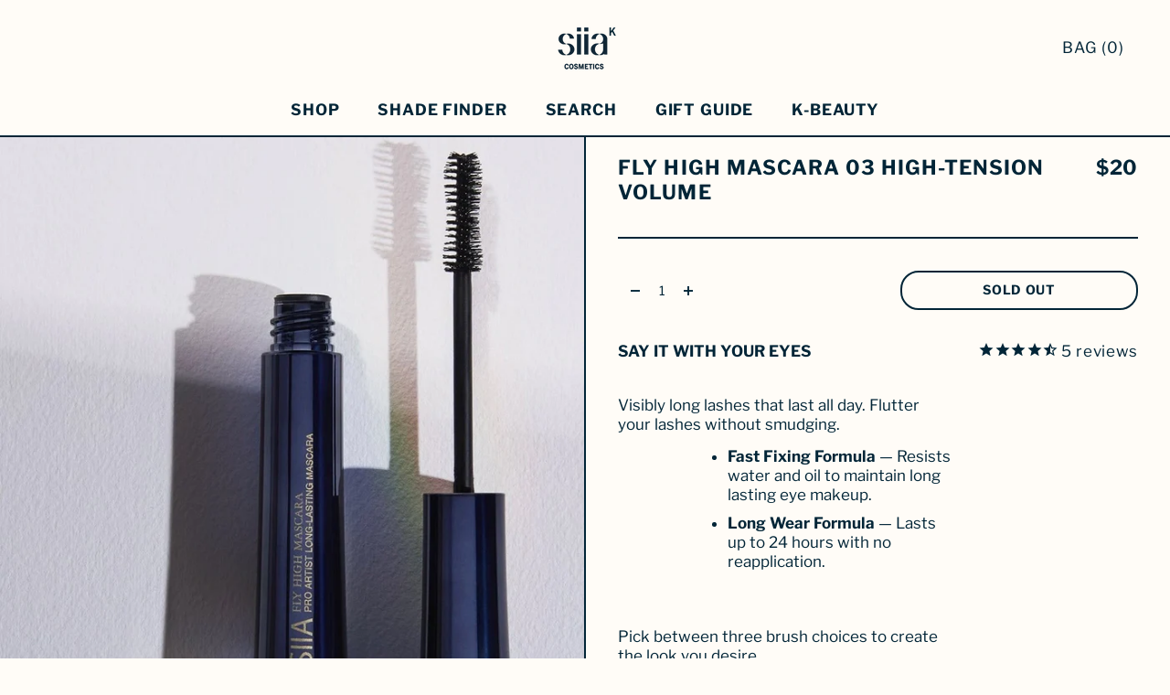

--- FILE ---
content_type: text/html; charset=utf-8
request_url: https://siiacosmetics.com/collections/eyes/products/fly-high-mascara-in-high-tension-volume
body_size: 30819
content:
<!doctype html>

<html class="no-js" lang="en">
  <head>
    <meta charset="utf-8"> 
    <meta http-equiv="X-UA-Compatible" content="IE=edge,chrome=1">
    <meta name="viewport" content="width=device-width, initial-scale=1.0, height=device-height, minimum-scale=1.0, maximum-scale=1.0">
    <meta name="theme-color" content="">
	<meta name="facebook-domain-verification" content="1c98d8mqaphomtklu4asavd8ssef8n" />
    
    <title>
      Siia Cosmetics | Fly High Mascara in High-Tension Volume
    </title><meta name="description" content="SAY IT WITH YOUR EYES   Visibly long lashes that last all day. Flutter your lashes without smudging.  Fast Fixing Formula — Resists water and oil to maintain long lasting eye makeup. Long Wear Formula — Lasts up to 24 hours with no reapplication.   Pick between three brush choices to create the look you desire. High Te"><link rel="canonical" href="https://siiacosmetics.com/products/fly-high-mascara-in-high-tension-volume"><link rel="shortcut icon" href="//siiacosmetics.com/cdn/shop/files/blue_beige_96x.png?v=1623138692" type="image/png"><meta property="og:type" content="product">
  <meta property="og:title" content="Fly High Mascara 03 HIGH-TENSION VOLUME"><meta property="og:image" content="http://siiacosmetics.com/cdn/shop/products/BB58309A-854B-4F51-B74B-6CFE8919D972_1_105_c.jpg?v=1669745317">
    <meta property="og:image:secure_url" content="https://siiacosmetics.com/cdn/shop/products/BB58309A-854B-4F51-B74B-6CFE8919D972_1_105_c.jpg?v=1669745317">
    <meta property="og:image:width" content="886">
    <meta property="og:image:height" content="886"><meta property="product:price:amount" content="20.00">
  <meta property="product:price:currency" content="USD"><meta property="og:description" content="SAY IT WITH YOUR EYES   Visibly long lashes that last all day. Flutter your lashes without smudging.  Fast Fixing Formula — Resists water and oil to maintain long lasting eye makeup. Long Wear Formula — Lasts up to 24 hours with no reapplication.   Pick between three brush choices to create the look you desire. High Te"><meta property="og:url" content="https://siiacosmetics.com/products/fly-high-mascara-in-high-tension-volume">
<meta property="og:site_name" content="Siia Cosmetics"><meta name="twitter:card" content="summary"><meta name="twitter:title" content="Fly High Mascara 03 HIGH-TENSION VOLUME">
  <meta name="twitter:description" content="
SAY IT WITH YOUR EYES
 
Visibly long lashes that last all day. Flutter your lashes without smudging. 



Fast Fixing Formula — Resists water and oil to maintain long lasting eye makeup.
Long Wear Formula — Lasts up to 24 hours with no reapplication.

 

Pick between three brush choices to create the look you desire.


High Tension Volume Mascara
Long Lash &amp;amp; Volume Mascara
Curling &amp;amp; Volume Mascara



 ">
  <meta name="twitter:image" content="https://siiacosmetics.com/cdn/shop/products/BB58309A-854B-4F51-B74B-6CFE8919D972_1_105_c_600x600_crop_center.jpg?v=1669745317">
    <style>
  @font-face {
  font-family: "Libre Franklin";
  font-weight: 400;
  font-style: normal;
  font-display: fallback;
  src: url("//siiacosmetics.com/cdn/fonts/libre_franklin/librefranklin_n4.a9b0508e1ffb743a0fd6d0614768959c54a27d86.woff2") format("woff2"),
       url("//siiacosmetics.com/cdn/fonts/libre_franklin/librefranklin_n4.948f6f27caf8552b1a9560176e3f14eeb2c6f202.woff") format("woff");
}

  @font-face {
  font-family: "Libre Franklin";
  font-weight: 400;
  font-style: normal;
  font-display: fallback;
  src: url("//siiacosmetics.com/cdn/fonts/libre_franklin/librefranklin_n4.a9b0508e1ffb743a0fd6d0614768959c54a27d86.woff2") format("woff2"),
       url("//siiacosmetics.com/cdn/fonts/libre_franklin/librefranklin_n4.948f6f27caf8552b1a9560176e3f14eeb2c6f202.woff") format("woff");
}


  @font-face {
  font-family: "Libre Franklin";
  font-weight: 700;
  font-style: normal;
  font-display: fallback;
  src: url("//siiacosmetics.com/cdn/fonts/libre_franklin/librefranklin_n7.6739620624550b8695d0cc23f92ffd46eb51c7a3.woff2") format("woff2"),
       url("//siiacosmetics.com/cdn/fonts/libre_franklin/librefranklin_n7.7cebc205621b23b061b803310af0ad39921ae57d.woff") format("woff");
}

  @font-face {
  font-family: "Libre Franklin";
  font-weight: 400;
  font-style: italic;
  font-display: fallback;
  src: url("//siiacosmetics.com/cdn/fonts/libre_franklin/librefranklin_i4.5cee60cade760b32c7b489f9d561e97341909d7c.woff2") format("woff2"),
       url("//siiacosmetics.com/cdn/fonts/libre_franklin/librefranklin_i4.2f9ee939c2cc82522dfb62e1a084861f9beeb411.woff") format("woff");
}

  @font-face {
  font-family: "Libre Franklin";
  font-weight: 700;
  font-style: italic;
  font-display: fallback;
  src: url("//siiacosmetics.com/cdn/fonts/libre_franklin/librefranklin_i7.5cd0952dea701f27d5d0eb294c01347335232ef2.woff2") format("woff2"),
       url("//siiacosmetics.com/cdn/fonts/libre_franklin/librefranklin_i7.41af936a1cd17668e4e060c6e0ad838ccf133ddd.woff") format("woff");
}


  :root {
    --heading-font-family : "Libre Franklin", sans-serif;
    --heading-font-weight : 400;
    --heading-font-style  : normal;

    --text-font-family : "Libre Franklin", sans-serif;
    --text-font-weight : 400;
    --text-font-style  : normal;

    --base-text-font-size   : 13px;
    --default-text-font-size: 14px;--background          : #fffcf7;
    --background-rgb      : 255, 252, 247;
    --light-background    : #fffcf7;
    --light-background-rgb: 255, 252, 247;
    --heading-color       : #022537;
    --text-color          : #022537;
    --text-color-rgb      : 2, 37, 55;
    --text-color-light    : #022537;
    --text-color-light-rgb: 2, 37, 55;
    --link-color          : #022537;
    --link-color-rgb      : 2, 37, 55;
    --border-color        : #d9dcda;
    --border-color-rgb    : 217, 220, 218;

    --button-background    : #022537;
    --button-background-rgb: 2, 37, 55;
    --button-text-color    : #fffcf7;

    --header-background       : #fffcf7;
    --header-heading-color    : #022537;
    --header-light-text-color : #022537;
    --header-border-color     : #022537;

    --footer-background    : #fffcf7;
    --footer-text-color    : #022537;
    --footer-heading-color : #022537;
    --footer-border-color  : #d9dcda;

    --navigation-background      : #022537;
    --navigation-background-rgb  : 2, 37, 55;
    --navigation-text-color      : #ffffff;
    --navigation-text-color-light: rgba(255, 255, 255, 0.5);
    --navigation-border-color    : rgba(255, 255, 255);

    --newsletter-popup-background     : #fffcf7;
    --newsletter-popup-text-color     : #022537;
    --newsletter-popup-text-color-rgb : 2, 37, 55;

    --secondary-elements-background       : #fffcf7;
    --secondary-elements-background-rgb   : 255, 252, 247;
    --secondary-elements-text-color       : #022537;
    --secondary-elements-text-color-light : rgba(2, 37, 55, 0.5);
    --secondary-elements-border-color     : rgba(2, 37, 55, 0.25);

    --product-sale-price-color    : #f94c43;
    --product-sale-price-color-rgb: 249, 76, 67;

    /* Products */

    --horizontal-spacing-four-products-per-row: 20px;
        --horizontal-spacing-two-products-per-row : 20px;

    --vertical-spacing-four-products-per-row: 40px;
        --vertical-spacing-two-products-per-row : 50px;

    /* Animation */
    --drawer-transition-timing: cubic-bezier(0.645, 0.045, 0.355, 1);
    --header-base-height: 80px; /* We set a default for browsers that do not support CSS variables */

    /* Cursors */
    --cursor-zoom-in-svg    : url(//siiacosmetics.com/cdn/shop/t/8/assets/cursor-zoom-in.svg?v=160921429510253880221630675819);
    --cursor-zoom-in-2x-svg : url(//siiacosmetics.com/cdn/shop/t/8/assets/cursor-zoom-in-2x.svg?v=116443199274879215871630675819);
  }
</style>

<script>
  // IE11 does not have support for CSS variables, so we have to polyfill them
  if (!(((window || {}).CSS || {}).supports && window.CSS.supports('(--a: 0)'))) {
    const script = document.createElement('script');
    script.type = 'text/javascript';
    script.src = 'https://cdn.jsdelivr.net/npm/css-vars-ponyfill@2';
    script.onload = function() {
      cssVars({});
    };

    document.getElementsByTagName('head')[0].appendChild(script);
  }
</script>

    <script>window.performance && window.performance.mark && window.performance.mark('shopify.content_for_header.start');</script><meta name="google-site-verification" content="KA6ckAKNZlFTbGQ0JaDA6kb4XuNJSj24wTNlpHKt9Zs">
<meta name="google-site-verification" content="KA6ckAKNZlFTbGQ0JaDA6kb4XuNJSj24wTNlpHKt9Zs">
<meta id="shopify-digital-wallet" name="shopify-digital-wallet" content="/27453259879/digital_wallets/dialog">
<meta name="shopify-checkout-api-token" content="03bdd13a4dc48f090d9714fcc63f94cf">
<meta id="in-context-paypal-metadata" data-shop-id="27453259879" data-venmo-supported="false" data-environment="production" data-locale="en_US" data-paypal-v4="true" data-currency="USD">
<link rel="alternate" type="application/json+oembed" href="https://siiacosmetics.com/products/fly-high-mascara-in-high-tension-volume.oembed">
<script async="async" src="/checkouts/internal/preloads.js?locale=en-US"></script>
<link rel="preconnect" href="https://shop.app" crossorigin="anonymous">
<script async="async" src="https://shop.app/checkouts/internal/preloads.js?locale=en-US&shop_id=27453259879" crossorigin="anonymous"></script>
<script id="apple-pay-shop-capabilities" type="application/json">{"shopId":27453259879,"countryCode":"US","currencyCode":"USD","merchantCapabilities":["supports3DS"],"merchantId":"gid:\/\/shopify\/Shop\/27453259879","merchantName":"Siia Cosmetics","requiredBillingContactFields":["postalAddress","email","phone"],"requiredShippingContactFields":["postalAddress","email","phone"],"shippingType":"shipping","supportedNetworks":["visa","masterCard","amex","discover","elo","jcb"],"total":{"type":"pending","label":"Siia Cosmetics","amount":"1.00"},"shopifyPaymentsEnabled":true,"supportsSubscriptions":true}</script>
<script id="shopify-features" type="application/json">{"accessToken":"03bdd13a4dc48f090d9714fcc63f94cf","betas":["rich-media-storefront-analytics"],"domain":"siiacosmetics.com","predictiveSearch":true,"shopId":27453259879,"locale":"en"}</script>
<script>var Shopify = Shopify || {};
Shopify.shop = "siia-cosmetics.myshopify.com";
Shopify.locale = "en";
Shopify.currency = {"active":"USD","rate":"1.0"};
Shopify.country = "US";
Shopify.theme = {"name":"SIIA - PRODUCTION (9\/3\/21)","id":120555896935,"schema_name":"Prestige","schema_version":"4.12.4","theme_store_id":null,"role":"main"};
Shopify.theme.handle = "null";
Shopify.theme.style = {"id":null,"handle":null};
Shopify.cdnHost = "siiacosmetics.com/cdn";
Shopify.routes = Shopify.routes || {};
Shopify.routes.root = "/";</script>
<script type="module">!function(o){(o.Shopify=o.Shopify||{}).modules=!0}(window);</script>
<script>!function(o){function n(){var o=[];function n(){o.push(Array.prototype.slice.apply(arguments))}return n.q=o,n}var t=o.Shopify=o.Shopify||{};t.loadFeatures=n(),t.autoloadFeatures=n()}(window);</script>
<script>
  window.ShopifyPay = window.ShopifyPay || {};
  window.ShopifyPay.apiHost = "shop.app\/pay";
  window.ShopifyPay.redirectState = null;
</script>
<script id="shop-js-analytics" type="application/json">{"pageType":"product"}</script>
<script defer="defer" async type="module" src="//siiacosmetics.com/cdn/shopifycloud/shop-js/modules/v2/client.init-shop-cart-sync_WVOgQShq.en.esm.js"></script>
<script defer="defer" async type="module" src="//siiacosmetics.com/cdn/shopifycloud/shop-js/modules/v2/chunk.common_C_13GLB1.esm.js"></script>
<script defer="defer" async type="module" src="//siiacosmetics.com/cdn/shopifycloud/shop-js/modules/v2/chunk.modal_CLfMGd0m.esm.js"></script>
<script type="module">
  await import("//siiacosmetics.com/cdn/shopifycloud/shop-js/modules/v2/client.init-shop-cart-sync_WVOgQShq.en.esm.js");
await import("//siiacosmetics.com/cdn/shopifycloud/shop-js/modules/v2/chunk.common_C_13GLB1.esm.js");
await import("//siiacosmetics.com/cdn/shopifycloud/shop-js/modules/v2/chunk.modal_CLfMGd0m.esm.js");

  window.Shopify.SignInWithShop?.initShopCartSync?.({"fedCMEnabled":true,"windoidEnabled":true});

</script>
<script>
  window.Shopify = window.Shopify || {};
  if (!window.Shopify.featureAssets) window.Shopify.featureAssets = {};
  window.Shopify.featureAssets['shop-js'] = {"shop-cart-sync":["modules/v2/client.shop-cart-sync_DuR37GeY.en.esm.js","modules/v2/chunk.common_C_13GLB1.esm.js","modules/v2/chunk.modal_CLfMGd0m.esm.js"],"init-fed-cm":["modules/v2/client.init-fed-cm_BucUoe6W.en.esm.js","modules/v2/chunk.common_C_13GLB1.esm.js","modules/v2/chunk.modal_CLfMGd0m.esm.js"],"shop-toast-manager":["modules/v2/client.shop-toast-manager_B0JfrpKj.en.esm.js","modules/v2/chunk.common_C_13GLB1.esm.js","modules/v2/chunk.modal_CLfMGd0m.esm.js"],"init-shop-cart-sync":["modules/v2/client.init-shop-cart-sync_WVOgQShq.en.esm.js","modules/v2/chunk.common_C_13GLB1.esm.js","modules/v2/chunk.modal_CLfMGd0m.esm.js"],"shop-button":["modules/v2/client.shop-button_B_U3bv27.en.esm.js","modules/v2/chunk.common_C_13GLB1.esm.js","modules/v2/chunk.modal_CLfMGd0m.esm.js"],"init-windoid":["modules/v2/client.init-windoid_DuP9q_di.en.esm.js","modules/v2/chunk.common_C_13GLB1.esm.js","modules/v2/chunk.modal_CLfMGd0m.esm.js"],"shop-cash-offers":["modules/v2/client.shop-cash-offers_BmULhtno.en.esm.js","modules/v2/chunk.common_C_13GLB1.esm.js","modules/v2/chunk.modal_CLfMGd0m.esm.js"],"pay-button":["modules/v2/client.pay-button_CrPSEbOK.en.esm.js","modules/v2/chunk.common_C_13GLB1.esm.js","modules/v2/chunk.modal_CLfMGd0m.esm.js"],"init-customer-accounts":["modules/v2/client.init-customer-accounts_jNk9cPYQ.en.esm.js","modules/v2/client.shop-login-button_DJ5ldayH.en.esm.js","modules/v2/chunk.common_C_13GLB1.esm.js","modules/v2/chunk.modal_CLfMGd0m.esm.js"],"avatar":["modules/v2/client.avatar_BTnouDA3.en.esm.js"],"checkout-modal":["modules/v2/client.checkout-modal_pBPyh9w8.en.esm.js","modules/v2/chunk.common_C_13GLB1.esm.js","modules/v2/chunk.modal_CLfMGd0m.esm.js"],"init-shop-for-new-customer-accounts":["modules/v2/client.init-shop-for-new-customer-accounts_BUoCy7a5.en.esm.js","modules/v2/client.shop-login-button_DJ5ldayH.en.esm.js","modules/v2/chunk.common_C_13GLB1.esm.js","modules/v2/chunk.modal_CLfMGd0m.esm.js"],"init-customer-accounts-sign-up":["modules/v2/client.init-customer-accounts-sign-up_CnczCz9H.en.esm.js","modules/v2/client.shop-login-button_DJ5ldayH.en.esm.js","modules/v2/chunk.common_C_13GLB1.esm.js","modules/v2/chunk.modal_CLfMGd0m.esm.js"],"init-shop-email-lookup-coordinator":["modules/v2/client.init-shop-email-lookup-coordinator_CzjY5t9o.en.esm.js","modules/v2/chunk.common_C_13GLB1.esm.js","modules/v2/chunk.modal_CLfMGd0m.esm.js"],"shop-follow-button":["modules/v2/client.shop-follow-button_CsYC63q7.en.esm.js","modules/v2/chunk.common_C_13GLB1.esm.js","modules/v2/chunk.modal_CLfMGd0m.esm.js"],"shop-login-button":["modules/v2/client.shop-login-button_DJ5ldayH.en.esm.js","modules/v2/chunk.common_C_13GLB1.esm.js","modules/v2/chunk.modal_CLfMGd0m.esm.js"],"shop-login":["modules/v2/client.shop-login_B9ccPdmx.en.esm.js","modules/v2/chunk.common_C_13GLB1.esm.js","modules/v2/chunk.modal_CLfMGd0m.esm.js"],"lead-capture":["modules/v2/client.lead-capture_D0K_KgYb.en.esm.js","modules/v2/chunk.common_C_13GLB1.esm.js","modules/v2/chunk.modal_CLfMGd0m.esm.js"],"payment-terms":["modules/v2/client.payment-terms_BWmiNN46.en.esm.js","modules/v2/chunk.common_C_13GLB1.esm.js","modules/v2/chunk.modal_CLfMGd0m.esm.js"]};
</script>
<script>(function() {
  var isLoaded = false;
  function asyncLoad() {
    if (isLoaded) return;
    isLoaded = true;
    var urls = ["https:\/\/cdn1.stamped.io\/files\/widget.min.js?shop=siia-cosmetics.myshopify.com","https:\/\/whai-cdn.nyc3.cdn.digitaloceanspaces.com\/quiz\/production\/script_tag.js?shop=siia-cosmetics.myshopify.com","https:\/\/pc-quiz.s3.us-east-2.amazonaws.com\/current\/quiz-loader.min.js?shop=siia-cosmetics.myshopify.com","https:\/\/static.affiliatly.com\/shopify\/v3\/shopify.js?affiliatly_code=AF-1053489\u0026s=2\u0026shop=siia-cosmetics.myshopify.com","\/\/app.backinstock.org\/widget\/18947_1675165676.js?category=bis\u0026v=6\u0026shop=siia-cosmetics.myshopify.com","\/\/cdn.shopify.com\/proxy\/0525f7816d5bed3c78d984ded5eb050b4860c6de59496b31b655c842aff66fcc\/bingshoppingtool-t2app-prod.trafficmanager.net\/api\/ShopifyMT\/v1\/uet\/tracking_script?shop=siia-cosmetics.myshopify.com\u0026sp-cache-control=cHVibGljLCBtYXgtYWdlPTkwMA","https:\/\/storage.nfcube.com\/instafeed-724b0bd9dfda712398f019f0f94fb9f7.js?shop=siia-cosmetics.myshopify.com","\/\/sfo2.digitaloceanspaces.com\/woohoo\/public\/script\/23358\/script.js?1759278556\u0026shop=siia-cosmetics.myshopify.com"];
    for (var i = 0; i < urls.length; i++) {
      var s = document.createElement('script');
      s.type = 'text/javascript';
      s.async = true;
      s.src = urls[i];
      var x = document.getElementsByTagName('script')[0];
      x.parentNode.insertBefore(s, x);
    }
  };
  if(window.attachEvent) {
    window.attachEvent('onload', asyncLoad);
  } else {
    window.addEventListener('load', asyncLoad, false);
  }
})();</script>
<script id="__st">var __st={"a":27453259879,"offset":-21600,"reqid":"e4d98060-2594-4ca9-abfe-18cc1039c6bd-1769552828","pageurl":"siiacosmetics.com\/collections\/eyes\/products\/fly-high-mascara-in-high-tension-volume","u":"bf3e099f4cfc","p":"product","rtyp":"product","rid":6561736982631};</script>
<script>window.ShopifyPaypalV4VisibilityTracking = true;</script>
<script id="captcha-bootstrap">!function(){'use strict';const t='contact',e='account',n='new_comment',o=[[t,t],['blogs',n],['comments',n],[t,'customer']],c=[[e,'customer_login'],[e,'guest_login'],[e,'recover_customer_password'],[e,'create_customer']],r=t=>t.map((([t,e])=>`form[action*='/${t}']:not([data-nocaptcha='true']) input[name='form_type'][value='${e}']`)).join(','),a=t=>()=>t?[...document.querySelectorAll(t)].map((t=>t.form)):[];function s(){const t=[...o],e=r(t);return a(e)}const i='password',u='form_key',d=['recaptcha-v3-token','g-recaptcha-response','h-captcha-response',i],f=()=>{try{return window.sessionStorage}catch{return}},m='__shopify_v',_=t=>t.elements[u];function p(t,e,n=!1){try{const o=window.sessionStorage,c=JSON.parse(o.getItem(e)),{data:r}=function(t){const{data:e,action:n}=t;return t[m]||n?{data:e,action:n}:{data:t,action:n}}(c);for(const[e,n]of Object.entries(r))t.elements[e]&&(t.elements[e].value=n);n&&o.removeItem(e)}catch(o){console.error('form repopulation failed',{error:o})}}const l='form_type',E='cptcha';function T(t){t.dataset[E]=!0}const w=window,h=w.document,L='Shopify',v='ce_forms',y='captcha';let A=!1;((t,e)=>{const n=(g='f06e6c50-85a8-45c8-87d0-21a2b65856fe',I='https://cdn.shopify.com/shopifycloud/storefront-forms-hcaptcha/ce_storefront_forms_captcha_hcaptcha.v1.5.2.iife.js',D={infoText:'Protected by hCaptcha',privacyText:'Privacy',termsText:'Terms'},(t,e,n)=>{const o=w[L][v],c=o.bindForm;if(c)return c(t,g,e,D).then(n);var r;o.q.push([[t,g,e,D],n]),r=I,A||(h.body.append(Object.assign(h.createElement('script'),{id:'captcha-provider',async:!0,src:r})),A=!0)});var g,I,D;w[L]=w[L]||{},w[L][v]=w[L][v]||{},w[L][v].q=[],w[L][y]=w[L][y]||{},w[L][y].protect=function(t,e){n(t,void 0,e),T(t)},Object.freeze(w[L][y]),function(t,e,n,w,h,L){const[v,y,A,g]=function(t,e,n){const i=e?o:[],u=t?c:[],d=[...i,...u],f=r(d),m=r(i),_=r(d.filter((([t,e])=>n.includes(e))));return[a(f),a(m),a(_),s()]}(w,h,L),I=t=>{const e=t.target;return e instanceof HTMLFormElement?e:e&&e.form},D=t=>v().includes(t);t.addEventListener('submit',(t=>{const e=I(t);if(!e)return;const n=D(e)&&!e.dataset.hcaptchaBound&&!e.dataset.recaptchaBound,o=_(e),c=g().includes(e)&&(!o||!o.value);(n||c)&&t.preventDefault(),c&&!n&&(function(t){try{if(!f())return;!function(t){const e=f();if(!e)return;const n=_(t);if(!n)return;const o=n.value;o&&e.removeItem(o)}(t);const e=Array.from(Array(32),(()=>Math.random().toString(36)[2])).join('');!function(t,e){_(t)||t.append(Object.assign(document.createElement('input'),{type:'hidden',name:u})),t.elements[u].value=e}(t,e),function(t,e){const n=f();if(!n)return;const o=[...t.querySelectorAll(`input[type='${i}']`)].map((({name:t})=>t)),c=[...d,...o],r={};for(const[a,s]of new FormData(t).entries())c.includes(a)||(r[a]=s);n.setItem(e,JSON.stringify({[m]:1,action:t.action,data:r}))}(t,e)}catch(e){console.error('failed to persist form',e)}}(e),e.submit())}));const S=(t,e)=>{t&&!t.dataset[E]&&(n(t,e.some((e=>e===t))),T(t))};for(const o of['focusin','change'])t.addEventListener(o,(t=>{const e=I(t);D(e)&&S(e,y())}));const B=e.get('form_key'),M=e.get(l),P=B&&M;t.addEventListener('DOMContentLoaded',(()=>{const t=y();if(P)for(const e of t)e.elements[l].value===M&&p(e,B);[...new Set([...A(),...v().filter((t=>'true'===t.dataset.shopifyCaptcha))])].forEach((e=>S(e,t)))}))}(h,new URLSearchParams(w.location.search),n,t,e,['guest_login'])})(!0,!0)}();</script>
<script integrity="sha256-4kQ18oKyAcykRKYeNunJcIwy7WH5gtpwJnB7kiuLZ1E=" data-source-attribution="shopify.loadfeatures" defer="defer" src="//siiacosmetics.com/cdn/shopifycloud/storefront/assets/storefront/load_feature-a0a9edcb.js" crossorigin="anonymous"></script>
<script crossorigin="anonymous" defer="defer" src="//siiacosmetics.com/cdn/shopifycloud/storefront/assets/shopify_pay/storefront-65b4c6d7.js?v=20250812"></script>
<script data-source-attribution="shopify.dynamic_checkout.dynamic.init">var Shopify=Shopify||{};Shopify.PaymentButton=Shopify.PaymentButton||{isStorefrontPortableWallets:!0,init:function(){window.Shopify.PaymentButton.init=function(){};var t=document.createElement("script");t.src="https://siiacosmetics.com/cdn/shopifycloud/portable-wallets/latest/portable-wallets.en.js",t.type="module",document.head.appendChild(t)}};
</script>
<script data-source-attribution="shopify.dynamic_checkout.buyer_consent">
  function portableWalletsHideBuyerConsent(e){var t=document.getElementById("shopify-buyer-consent"),n=document.getElementById("shopify-subscription-policy-button");t&&n&&(t.classList.add("hidden"),t.setAttribute("aria-hidden","true"),n.removeEventListener("click",e))}function portableWalletsShowBuyerConsent(e){var t=document.getElementById("shopify-buyer-consent"),n=document.getElementById("shopify-subscription-policy-button");t&&n&&(t.classList.remove("hidden"),t.removeAttribute("aria-hidden"),n.addEventListener("click",e))}window.Shopify?.PaymentButton&&(window.Shopify.PaymentButton.hideBuyerConsent=portableWalletsHideBuyerConsent,window.Shopify.PaymentButton.showBuyerConsent=portableWalletsShowBuyerConsent);
</script>
<script data-source-attribution="shopify.dynamic_checkout.cart.bootstrap">document.addEventListener("DOMContentLoaded",(function(){function t(){return document.querySelector("shopify-accelerated-checkout-cart, shopify-accelerated-checkout")}if(t())Shopify.PaymentButton.init();else{new MutationObserver((function(e,n){t()&&(Shopify.PaymentButton.init(),n.disconnect())})).observe(document.body,{childList:!0,subtree:!0})}}));
</script>
<link id="shopify-accelerated-checkout-styles" rel="stylesheet" media="screen" href="https://siiacosmetics.com/cdn/shopifycloud/portable-wallets/latest/accelerated-checkout-backwards-compat.css" crossorigin="anonymous">
<style id="shopify-accelerated-checkout-cart">
        #shopify-buyer-consent {
  margin-top: 1em;
  display: inline-block;
  width: 100%;
}

#shopify-buyer-consent.hidden {
  display: none;
}

#shopify-subscription-policy-button {
  background: none;
  border: none;
  padding: 0;
  text-decoration: underline;
  font-size: inherit;
  cursor: pointer;
}

#shopify-subscription-policy-button::before {
  box-shadow: none;
}

      </style>
<link rel="stylesheet" media="screen" href="//siiacosmetics.com/cdn/shop/t/8/compiled_assets/styles.css?v=8723">
<script>window.performance && window.performance.mark && window.performance.mark('shopify.content_for_header.end');</script>
    
	<link rel="stylesheet" href="https://cdn.shopify.com/shopifycloud/shopify-plyr/v1.0/shopify-plyr.css">
    <link rel="stylesheet" href="//siiacosmetics.com/cdn/shop/t/8/assets/theme.css?v=7631962528786391351752794352">
	<link rel="stylesheet" href="//siiacosmetics.com/cdn/shop/t/8/assets/custom.scss.css?v=182123943150400263121696533230">

    <!-- Global site tag (gtag.js) - Google Ads: 644782706 --> 
    <script async src="https://www.googletagmanager.com/gtag/js?id=AW-644782706"></script>
    <script>
      window.dataLayer = window.dataLayer || [];
      function gtag(){dataLayer.push(arguments);}
      gtag('js', new Date());

      gtag('config', 'AW-644782706');
    </script>

    
    <script>// This allows to expose several variables to the global scope, to be used in scripts
      window.theme = {
        pageType: "product",
        moneyFormat: "${{amount}}",
        moneyWithCurrencyFormat: "${{amount}} USD",
        productImageSize: "natural",
        searchMode: "product",
        showPageTransition: false,
        showElementStaggering: false,
        showImageZooming: false
      };

      window.routes = {
        rootUrl: "\/",
        rootUrlWithoutSlash: '',
        cartUrl: "\/cart",
        cartAddUrl: "\/cart\/add",
        cartChangeUrl: "\/cart\/change",
        searchUrl: "\/search",
        productRecommendationsUrl: "\/recommendations\/products"
      };

      window.languages = {
        cartAddNote: "Add Order Note",
        cartEditNote: "Edit Order Note",
        productImageLoadingError: "This image could not be loaded. Please try to reload the page.",
        productFormAddToCart: "Add to bag",
        productFormUnavailable: "Unavailable",
        productFormSoldOut: "Sold Out",
        shippingEstimatorOneResult: "1 option available:",
        shippingEstimatorMoreResults: "{{count}} options available:",
        shippingEstimatorNoResults: "No shipping could be found"
      };

      window.lazySizesConfig = {
        loadHidden: false,
        hFac: 0.5,
        expFactor: 2,
        ricTimeout: 150,
        lazyClass: 'Image--lazyLoad',
        loadingClass: 'Image--lazyLoading',
        loadedClass: 'Image--lazyLoaded'
      };

      document.documentElement.className = document.documentElement.className.replace('no-js', 'js');
      document.documentElement.style.setProperty('--window-height', window.innerHeight + 'px');

      // We do a quick detection of some features (we could use Modernizr but for so little...)
      (function() {
        document.documentElement.className += ((window.CSS && window.CSS.supports('(position: sticky) or (position: -webkit-sticky)')) ? ' supports-sticky' : ' no-supports-sticky');
        document.documentElement.className += (window.matchMedia('(-moz-touch-enabled: 1), (hover: none)')).matches ? ' no-supports-hover' : ' supports-hover';
      }());
    </script>

    <script src="//siiacosmetics.com/cdn/shop/t/8/assets/lazysizes.min.js?v=174358363404432586981630675802" async></script><script src="https://polyfill-fastly.net/v3/polyfill.min.js?unknown=polyfill&features=fetch,Element.prototype.closest,Element.prototype.remove,Element.prototype.classList,Array.prototype.includes,Array.prototype.fill,Object.assign,CustomEvent,IntersectionObserver,IntersectionObserverEntry,URL" defer></script>
    <script src="https://cdnjs.cloudflare.com/ajax/libs/jquery/3.5.1/jquery.min.js" integrity="sha512-bLT0Qm9VnAYZDflyKcBaQ2gg0hSYNQrJ8RilYldYQ1FxQYoCLtUjuuRuZo+fjqhx/qtq/1itJ0C2ejDxltZVFg==" crossorigin="anonymous"></script>
    <script src="//siiacosmetics.com/cdn/shop/t/8/assets/libs.min.js?v=26178543184394469741630675803" defer></script>
    <script src="//siiacosmetics.com/cdn/shop/t/8/assets/theme.js?v=112210590230358221461630675807" defer></script>
    <script src="https://cdn.plyr.io/3.6.4/plyr.polyfilled.js"></script>
    <script src="//siiacosmetics.com/cdn/shop/t/8/assets/custom.js?v=57796266749959333171630675801" defer></script>

    <script>
      (function () {
        window.onpageshow = function() {
          if (window.theme.showPageTransition) {
            var pageTransition = document.querySelector('.PageTransition');

            if (pageTransition) {
              pageTransition.style.visibility = 'visible';
              pageTransition.style.opacity = '0';
            }
          }

          // When the page is loaded from the cache, we have to reload the cart content
          document.documentElement.dispatchEvent(new CustomEvent('cart:refresh', {
            bubbles: true
          }));
        };
      })();
    </script>

    
  <script type="application/ld+json">
  {
    "@context": "http://schema.org",
    "@type": "Product",
    "offers": [{
          "@type": "Offer",
          "name": "03 HIGH-TENSION VOLUME",
          "availability":"https://schema.org/OutOfStock",
          "price": 20.0,
          "priceCurrency": "USD",
          "priceValidUntil": "2026-02-06","sku": "MO03","url": "/products/fly-high-mascara-in-high-tension-volume?variant=41767052640359"
        }
],
      "gtin13": "8809541374166",
      "productId": "8809541374166",
    "brand": {
      "name": "SIIA Cosmetics"
    },
    "name": "Fly High Mascara 03 HIGH-TENSION VOLUME",
    "description": "\nSAY IT WITH YOUR EYES\n \nVisibly long lashes that last all day. Flutter your lashes without smudging. \n\n\n\nFast Fixing Formula — Resists water and oil to maintain long lasting eye makeup.\nLong Wear Formula — Lasts up to 24 hours with no reapplication.\n\n \n\nPick between three brush choices to create the look you desire.\n\n\nHigh Tension Volume Mascara\nLong Lash \u0026amp; Volume Mascara\nCurling \u0026amp; Volume Mascara\n\n\n\n ",
    "category": "Eye",
    "url": "/products/fly-high-mascara-in-high-tension-volume",
    "sku": "MO03",
    "image": {
      "@type": "ImageObject",
      "url": "https://siiacosmetics.com/cdn/shop/products/BB58309A-854B-4F51-B74B-6CFE8919D972_1_105_c_1024x.jpg?v=1669745317",
      "image": "https://siiacosmetics.com/cdn/shop/products/BB58309A-854B-4F51-B74B-6CFE8919D972_1_105_c_1024x.jpg?v=1669745317",
      "name": "Fly High Mascara - Siia Cosmetics",
      "width": "1024",
      "height": "1024"
    }
  }
  </script>



  <script type="application/ld+json">
  {
    "@context": "http://schema.org",
    "@type": "BreadcrumbList",
  "itemListElement": [{
      "@type": "ListItem",
      "position": 1,
      "name": "Translation missing: en.general.breadcrumb.home",
      "item": "https://siiacosmetics.com"
    },{
          "@type": "ListItem",
          "position": 2,
          "name": "Eyes",
          "item": "https://siiacosmetics.com/collections/eyes"
        }, {
          "@type": "ListItem",
          "position": 3,
          "name": "Fly High Mascara 03 HIGH-TENSION VOLUME",
          "item": "https://siiacosmetics.com/collections/eyes/products/fly-high-mascara-in-high-tension-volume"
        }]
  }
  </script>

  <!-- BEGIN app block: shopify://apps/klaviyo-email-marketing-sms/blocks/klaviyo-onsite-embed/2632fe16-c075-4321-a88b-50b567f42507 -->












  <script async src="https://static.klaviyo.com/onsite/js/XmwEKd/klaviyo.js?company_id=XmwEKd"></script>
  <script>!function(){if(!window.klaviyo){window._klOnsite=window._klOnsite||[];try{window.klaviyo=new Proxy({},{get:function(n,i){return"push"===i?function(){var n;(n=window._klOnsite).push.apply(n,arguments)}:function(){for(var n=arguments.length,o=new Array(n),w=0;w<n;w++)o[w]=arguments[w];var t="function"==typeof o[o.length-1]?o.pop():void 0,e=new Promise((function(n){window._klOnsite.push([i].concat(o,[function(i){t&&t(i),n(i)}]))}));return e}}})}catch(n){window.klaviyo=window.klaviyo||[],window.klaviyo.push=function(){var n;(n=window._klOnsite).push.apply(n,arguments)}}}}();</script>

  
    <script id="viewed_product">
      if (item == null) {
        var _learnq = _learnq || [];

        var MetafieldReviews = null
        var MetafieldYotpoRating = null
        var MetafieldYotpoCount = null
        var MetafieldLooxRating = null
        var MetafieldLooxCount = null
        var okendoProduct = null
        var okendoProductReviewCount = null
        var okendoProductReviewAverageValue = null
        try {
          // The following fields are used for Customer Hub recently viewed in order to add reviews.
          // This information is not part of __kla_viewed. Instead, it is part of __kla_viewed_reviewed_items
          MetafieldReviews = {"rating":{"scale_min":"1.0","scale_max":"5.0","value":"2.857142857"},"rating_count":7};
          MetafieldYotpoRating = null
          MetafieldYotpoCount = null
          MetafieldLooxRating = null
          MetafieldLooxCount = null

          okendoProduct = null
          // If the okendo metafield is not legacy, it will error, which then requires the new json formatted data
          if (okendoProduct && 'error' in okendoProduct) {
            okendoProduct = null
          }
          okendoProductReviewCount = okendoProduct ? okendoProduct.reviewCount : null
          okendoProductReviewAverageValue = okendoProduct ? okendoProduct.reviewAverageValue : null
        } catch (error) {
          console.error('Error in Klaviyo onsite reviews tracking:', error);
        }

        var item = {
          Name: "Fly High Mascara 03 HIGH-TENSION VOLUME",
          ProductID: 6561736982631,
          Categories: ["30% OFF LIMITED TIME","Eyes","Holiday Look","SHOP ALL","SIIA'S GIFT GUIDE"],
          ImageURL: "https://siiacosmetics.com/cdn/shop/products/BB58309A-854B-4F51-B74B-6CFE8919D972_1_105_c_grande.jpg?v=1669745317",
          URL: "https://siiacosmetics.com/products/fly-high-mascara-in-high-tension-volume",
          Brand: "SIIA Cosmetics",
          Price: "$20.00",
          Value: "20.00",
          CompareAtPrice: "$20.00"
        };
        _learnq.push(['track', 'Viewed Product', item]);
        _learnq.push(['trackViewedItem', {
          Title: item.Name,
          ItemId: item.ProductID,
          Categories: item.Categories,
          ImageUrl: item.ImageURL,
          Url: item.URL,
          Metadata: {
            Brand: item.Brand,
            Price: item.Price,
            Value: item.Value,
            CompareAtPrice: item.CompareAtPrice
          },
          metafields:{
            reviews: MetafieldReviews,
            yotpo:{
              rating: MetafieldYotpoRating,
              count: MetafieldYotpoCount,
            },
            loox:{
              rating: MetafieldLooxRating,
              count: MetafieldLooxCount,
            },
            okendo: {
              rating: okendoProductReviewAverageValue,
              count: okendoProductReviewCount,
            }
          }
        }]);
      }
    </script>
  




  <script>
    window.klaviyoReviewsProductDesignMode = false
  </script>







<!-- END app block --><link href="https://monorail-edge.shopifysvc.com" rel="dns-prefetch">
<script>(function(){if ("sendBeacon" in navigator && "performance" in window) {try {var session_token_from_headers = performance.getEntriesByType('navigation')[0].serverTiming.find(x => x.name == '_s').description;} catch {var session_token_from_headers = undefined;}var session_cookie_matches = document.cookie.match(/_shopify_s=([^;]*)/);var session_token_from_cookie = session_cookie_matches && session_cookie_matches.length === 2 ? session_cookie_matches[1] : "";var session_token = session_token_from_headers || session_token_from_cookie || "";function handle_abandonment_event(e) {var entries = performance.getEntries().filter(function(entry) {return /monorail-edge.shopifysvc.com/.test(entry.name);});if (!window.abandonment_tracked && entries.length === 0) {window.abandonment_tracked = true;var currentMs = Date.now();var navigation_start = performance.timing.navigationStart;var payload = {shop_id: 27453259879,url: window.location.href,navigation_start,duration: currentMs - navigation_start,session_token,page_type: "product"};window.navigator.sendBeacon("https://monorail-edge.shopifysvc.com/v1/produce", JSON.stringify({schema_id: "online_store_buyer_site_abandonment/1.1",payload: payload,metadata: {event_created_at_ms: currentMs,event_sent_at_ms: currentMs}}));}}window.addEventListener('pagehide', handle_abandonment_event);}}());</script>
<script id="web-pixels-manager-setup">(function e(e,d,r,n,o){if(void 0===o&&(o={}),!Boolean(null===(a=null===(i=window.Shopify)||void 0===i?void 0:i.analytics)||void 0===a?void 0:a.replayQueue)){var i,a;window.Shopify=window.Shopify||{};var t=window.Shopify;t.analytics=t.analytics||{};var s=t.analytics;s.replayQueue=[],s.publish=function(e,d,r){return s.replayQueue.push([e,d,r]),!0};try{self.performance.mark("wpm:start")}catch(e){}var l=function(){var e={modern:/Edge?\/(1{2}[4-9]|1[2-9]\d|[2-9]\d{2}|\d{4,})\.\d+(\.\d+|)|Firefox\/(1{2}[4-9]|1[2-9]\d|[2-9]\d{2}|\d{4,})\.\d+(\.\d+|)|Chrom(ium|e)\/(9{2}|\d{3,})\.\d+(\.\d+|)|(Maci|X1{2}).+ Version\/(15\.\d+|(1[6-9]|[2-9]\d|\d{3,})\.\d+)([,.]\d+|)( \(\w+\)|)( Mobile\/\w+|) Safari\/|Chrome.+OPR\/(9{2}|\d{3,})\.\d+\.\d+|(CPU[ +]OS|iPhone[ +]OS|CPU[ +]iPhone|CPU IPhone OS|CPU iPad OS)[ +]+(15[._]\d+|(1[6-9]|[2-9]\d|\d{3,})[._]\d+)([._]\d+|)|Android:?[ /-](13[3-9]|1[4-9]\d|[2-9]\d{2}|\d{4,})(\.\d+|)(\.\d+|)|Android.+Firefox\/(13[5-9]|1[4-9]\d|[2-9]\d{2}|\d{4,})\.\d+(\.\d+|)|Android.+Chrom(ium|e)\/(13[3-9]|1[4-9]\d|[2-9]\d{2}|\d{4,})\.\d+(\.\d+|)|SamsungBrowser\/([2-9]\d|\d{3,})\.\d+/,legacy:/Edge?\/(1[6-9]|[2-9]\d|\d{3,})\.\d+(\.\d+|)|Firefox\/(5[4-9]|[6-9]\d|\d{3,})\.\d+(\.\d+|)|Chrom(ium|e)\/(5[1-9]|[6-9]\d|\d{3,})\.\d+(\.\d+|)([\d.]+$|.*Safari\/(?![\d.]+ Edge\/[\d.]+$))|(Maci|X1{2}).+ Version\/(10\.\d+|(1[1-9]|[2-9]\d|\d{3,})\.\d+)([,.]\d+|)( \(\w+\)|)( Mobile\/\w+|) Safari\/|Chrome.+OPR\/(3[89]|[4-9]\d|\d{3,})\.\d+\.\d+|(CPU[ +]OS|iPhone[ +]OS|CPU[ +]iPhone|CPU IPhone OS|CPU iPad OS)[ +]+(10[._]\d+|(1[1-9]|[2-9]\d|\d{3,})[._]\d+)([._]\d+|)|Android:?[ /-](13[3-9]|1[4-9]\d|[2-9]\d{2}|\d{4,})(\.\d+|)(\.\d+|)|Mobile Safari.+OPR\/([89]\d|\d{3,})\.\d+\.\d+|Android.+Firefox\/(13[5-9]|1[4-9]\d|[2-9]\d{2}|\d{4,})\.\d+(\.\d+|)|Android.+Chrom(ium|e)\/(13[3-9]|1[4-9]\d|[2-9]\d{2}|\d{4,})\.\d+(\.\d+|)|Android.+(UC? ?Browser|UCWEB|U3)[ /]?(15\.([5-9]|\d{2,})|(1[6-9]|[2-9]\d|\d{3,})\.\d+)\.\d+|SamsungBrowser\/(5\.\d+|([6-9]|\d{2,})\.\d+)|Android.+MQ{2}Browser\/(14(\.(9|\d{2,})|)|(1[5-9]|[2-9]\d|\d{3,})(\.\d+|))(\.\d+|)|K[Aa][Ii]OS\/(3\.\d+|([4-9]|\d{2,})\.\d+)(\.\d+|)/},d=e.modern,r=e.legacy,n=navigator.userAgent;return n.match(d)?"modern":n.match(r)?"legacy":"unknown"}(),u="modern"===l?"modern":"legacy",c=(null!=n?n:{modern:"",legacy:""})[u],f=function(e){return[e.baseUrl,"/wpm","/b",e.hashVersion,"modern"===e.buildTarget?"m":"l",".js"].join("")}({baseUrl:d,hashVersion:r,buildTarget:u}),m=function(e){var d=e.version,r=e.bundleTarget,n=e.surface,o=e.pageUrl,i=e.monorailEndpoint;return{emit:function(e){var a=e.status,t=e.errorMsg,s=(new Date).getTime(),l=JSON.stringify({metadata:{event_sent_at_ms:s},events:[{schema_id:"web_pixels_manager_load/3.1",payload:{version:d,bundle_target:r,page_url:o,status:a,surface:n,error_msg:t},metadata:{event_created_at_ms:s}}]});if(!i)return console&&console.warn&&console.warn("[Web Pixels Manager] No Monorail endpoint provided, skipping logging."),!1;try{return self.navigator.sendBeacon.bind(self.navigator)(i,l)}catch(e){}var u=new XMLHttpRequest;try{return u.open("POST",i,!0),u.setRequestHeader("Content-Type","text/plain"),u.send(l),!0}catch(e){return console&&console.warn&&console.warn("[Web Pixels Manager] Got an unhandled error while logging to Monorail."),!1}}}}({version:r,bundleTarget:l,surface:e.surface,pageUrl:self.location.href,monorailEndpoint:e.monorailEndpoint});try{o.browserTarget=l,function(e){var d=e.src,r=e.async,n=void 0===r||r,o=e.onload,i=e.onerror,a=e.sri,t=e.scriptDataAttributes,s=void 0===t?{}:t,l=document.createElement("script"),u=document.querySelector("head"),c=document.querySelector("body");if(l.async=n,l.src=d,a&&(l.integrity=a,l.crossOrigin="anonymous"),s)for(var f in s)if(Object.prototype.hasOwnProperty.call(s,f))try{l.dataset[f]=s[f]}catch(e){}if(o&&l.addEventListener("load",o),i&&l.addEventListener("error",i),u)u.appendChild(l);else{if(!c)throw new Error("Did not find a head or body element to append the script");c.appendChild(l)}}({src:f,async:!0,onload:function(){if(!function(){var e,d;return Boolean(null===(d=null===(e=window.Shopify)||void 0===e?void 0:e.analytics)||void 0===d?void 0:d.initialized)}()){var d=window.webPixelsManager.init(e)||void 0;if(d){var r=window.Shopify.analytics;r.replayQueue.forEach((function(e){var r=e[0],n=e[1],o=e[2];d.publishCustomEvent(r,n,o)})),r.replayQueue=[],r.publish=d.publishCustomEvent,r.visitor=d.visitor,r.initialized=!0}}},onerror:function(){return m.emit({status:"failed",errorMsg:"".concat(f," has failed to load")})},sri:function(e){var d=/^sha384-[A-Za-z0-9+/=]+$/;return"string"==typeof e&&d.test(e)}(c)?c:"",scriptDataAttributes:o}),m.emit({status:"loading"})}catch(e){m.emit({status:"failed",errorMsg:(null==e?void 0:e.message)||"Unknown error"})}}})({shopId: 27453259879,storefrontBaseUrl: "https://siiacosmetics.com",extensionsBaseUrl: "https://extensions.shopifycdn.com/cdn/shopifycloud/web-pixels-manager",monorailEndpoint: "https://monorail-edge.shopifysvc.com/unstable/produce_batch",surface: "storefront-renderer",enabledBetaFlags: ["2dca8a86"],webPixelsConfigList: [{"id":"1315242087","configuration":"{\"accountID\":\"XmwEKd\",\"webPixelConfig\":\"eyJlbmFibGVBZGRlZFRvQ2FydEV2ZW50cyI6IHRydWV9\"}","eventPayloadVersion":"v1","runtimeContext":"STRICT","scriptVersion":"524f6c1ee37bacdca7657a665bdca589","type":"APP","apiClientId":123074,"privacyPurposes":["ANALYTICS","MARKETING"],"dataSharingAdjustments":{"protectedCustomerApprovalScopes":["read_customer_address","read_customer_email","read_customer_name","read_customer_personal_data","read_customer_phone"]}},{"id":"291930215","configuration":"{\"config\":\"{\\\"pixel_id\\\":\\\"G-S57L7C8T9K\\\",\\\"target_country\\\":\\\"US\\\",\\\"gtag_events\\\":[{\\\"type\\\":\\\"search\\\",\\\"action_label\\\":[\\\"G-S57L7C8T9K\\\",\\\"AW-644782706\\\/rO_zCImur8cCEPK0urMC\\\"]},{\\\"type\\\":\\\"begin_checkout\\\",\\\"action_label\\\":[\\\"G-S57L7C8T9K\\\",\\\"AW-644782706\\\/iGkSCIaur8cCEPK0urMC\\\"]},{\\\"type\\\":\\\"view_item\\\",\\\"action_label\\\":[\\\"G-S57L7C8T9K\\\",\\\"AW-644782706\\\/OF_LCICur8cCEPK0urMC\\\",\\\"MC-VM17W6PZN0\\\"]},{\\\"type\\\":\\\"purchase\\\",\\\"action_label\\\":[\\\"G-S57L7C8T9K\\\",\\\"AW-644782706\\\/ZNp0CP2tr8cCEPK0urMC\\\",\\\"MC-VM17W6PZN0\\\"]},{\\\"type\\\":\\\"page_view\\\",\\\"action_label\\\":[\\\"G-S57L7C8T9K\\\",\\\"AW-644782706\\\/lwncCPqtr8cCEPK0urMC\\\",\\\"MC-VM17W6PZN0\\\"]},{\\\"type\\\":\\\"add_payment_info\\\",\\\"action_label\\\":[\\\"G-S57L7C8T9K\\\",\\\"AW-644782706\\\/xmRCCIyur8cCEPK0urMC\\\"]},{\\\"type\\\":\\\"add_to_cart\\\",\\\"action_label\\\":[\\\"G-S57L7C8T9K\\\",\\\"AW-644782706\\\/xaFkCIOur8cCEPK0urMC\\\"]}],\\\"enable_monitoring_mode\\\":false}\"}","eventPayloadVersion":"v1","runtimeContext":"OPEN","scriptVersion":"b2a88bafab3e21179ed38636efcd8a93","type":"APP","apiClientId":1780363,"privacyPurposes":[],"dataSharingAdjustments":{"protectedCustomerApprovalScopes":["read_customer_address","read_customer_email","read_customer_name","read_customer_personal_data","read_customer_phone"]}},{"id":"225214567","configuration":"{\"pixelCode\":\"C6SINNJEQEH3MA3MCCEG\"}","eventPayloadVersion":"v1","runtimeContext":"STRICT","scriptVersion":"22e92c2ad45662f435e4801458fb78cc","type":"APP","apiClientId":4383523,"privacyPurposes":["ANALYTICS","MARKETING","SALE_OF_DATA"],"dataSharingAdjustments":{"protectedCustomerApprovalScopes":["read_customer_address","read_customer_email","read_customer_name","read_customer_personal_data","read_customer_phone"]}},{"id":"75989095","configuration":"{\"pixel_id\":\"2669103659810112\",\"pixel_type\":\"facebook_pixel\",\"metaapp_system_user_token\":\"-\"}","eventPayloadVersion":"v1","runtimeContext":"OPEN","scriptVersion":"ca16bc87fe92b6042fbaa3acc2fbdaa6","type":"APP","apiClientId":2329312,"privacyPurposes":["ANALYTICS","MARKETING","SALE_OF_DATA"],"dataSharingAdjustments":{"protectedCustomerApprovalScopes":["read_customer_address","read_customer_email","read_customer_name","read_customer_personal_data","read_customer_phone"]}},{"id":"44367975","configuration":"{\"tagID\":\"2612485999145\"}","eventPayloadVersion":"v1","runtimeContext":"STRICT","scriptVersion":"18031546ee651571ed29edbe71a3550b","type":"APP","apiClientId":3009811,"privacyPurposes":["ANALYTICS","MARKETING","SALE_OF_DATA"],"dataSharingAdjustments":{"protectedCustomerApprovalScopes":["read_customer_address","read_customer_email","read_customer_name","read_customer_personal_data","read_customer_phone"]}},{"id":"25264231","configuration":"{\"pixelId\":\"c5c454df-2f51-49a7-9b17-a223428ef498\"}","eventPayloadVersion":"v1","runtimeContext":"STRICT","scriptVersion":"c119f01612c13b62ab52809eb08154bb","type":"APP","apiClientId":2556259,"privacyPurposes":["ANALYTICS","MARKETING","SALE_OF_DATA"],"dataSharingAdjustments":{"protectedCustomerApprovalScopes":["read_customer_address","read_customer_email","read_customer_name","read_customer_personal_data","read_customer_phone"]}},{"id":"13959271","eventPayloadVersion":"1","runtimeContext":"LAX","scriptVersion":"1","type":"CUSTOM","privacyPurposes":["ANALYTICS","MARKETING","SALE_OF_DATA"],"name":"Flip"},{"id":"shopify-app-pixel","configuration":"{}","eventPayloadVersion":"v1","runtimeContext":"STRICT","scriptVersion":"0450","apiClientId":"shopify-pixel","type":"APP","privacyPurposes":["ANALYTICS","MARKETING"]},{"id":"shopify-custom-pixel","eventPayloadVersion":"v1","runtimeContext":"LAX","scriptVersion":"0450","apiClientId":"shopify-pixel","type":"CUSTOM","privacyPurposes":["ANALYTICS","MARKETING"]}],isMerchantRequest: false,initData: {"shop":{"name":"Siia Cosmetics","paymentSettings":{"currencyCode":"USD"},"myshopifyDomain":"siia-cosmetics.myshopify.com","countryCode":"US","storefrontUrl":"https:\/\/siiacosmetics.com"},"customer":null,"cart":null,"checkout":null,"productVariants":[{"price":{"amount":20.0,"currencyCode":"USD"},"product":{"title":"Fly High Mascara 03 HIGH-TENSION VOLUME","vendor":"SIIA Cosmetics","id":"6561736982631","untranslatedTitle":"Fly High Mascara 03 HIGH-TENSION VOLUME","url":"\/products\/fly-high-mascara-in-high-tension-volume","type":"Eye"},"id":"41767052640359","image":{"src":"\/\/siiacosmetics.com\/cdn\/shop\/products\/BB58309A-854B-4F51-B74B-6CFE8919D972_1_105_c.jpg?v=1669745317"},"sku":"MO03","title":"03 HIGH-TENSION VOLUME","untranslatedTitle":"03 HIGH-TENSION VOLUME"}],"purchasingCompany":null},},"https://siiacosmetics.com/cdn","fcfee988w5aeb613cpc8e4bc33m6693e112",{"modern":"","legacy":""},{"shopId":"27453259879","storefrontBaseUrl":"https:\/\/siiacosmetics.com","extensionBaseUrl":"https:\/\/extensions.shopifycdn.com\/cdn\/shopifycloud\/web-pixels-manager","surface":"storefront-renderer","enabledBetaFlags":"[\"2dca8a86\"]","isMerchantRequest":"false","hashVersion":"fcfee988w5aeb613cpc8e4bc33m6693e112","publish":"custom","events":"[[\"page_viewed\",{}],[\"product_viewed\",{\"productVariant\":{\"price\":{\"amount\":20.0,\"currencyCode\":\"USD\"},\"product\":{\"title\":\"Fly High Mascara 03 HIGH-TENSION VOLUME\",\"vendor\":\"SIIA Cosmetics\",\"id\":\"6561736982631\",\"untranslatedTitle\":\"Fly High Mascara 03 HIGH-TENSION VOLUME\",\"url\":\"\/products\/fly-high-mascara-in-high-tension-volume\",\"type\":\"Eye\"},\"id\":\"41767052640359\",\"image\":{\"src\":\"\/\/siiacosmetics.com\/cdn\/shop\/products\/BB58309A-854B-4F51-B74B-6CFE8919D972_1_105_c.jpg?v=1669745317\"},\"sku\":\"MO03\",\"title\":\"03 HIGH-TENSION VOLUME\",\"untranslatedTitle\":\"03 HIGH-TENSION VOLUME\"}}]]"});</script><script>
  window.ShopifyAnalytics = window.ShopifyAnalytics || {};
  window.ShopifyAnalytics.meta = window.ShopifyAnalytics.meta || {};
  window.ShopifyAnalytics.meta.currency = 'USD';
  var meta = {"product":{"id":6561736982631,"gid":"gid:\/\/shopify\/Product\/6561736982631","vendor":"SIIA Cosmetics","type":"Eye","handle":"fly-high-mascara-in-high-tension-volume","variants":[{"id":41767052640359,"price":2000,"name":"Fly High Mascara 03 HIGH-TENSION VOLUME - 03 HIGH-TENSION VOLUME","public_title":"03 HIGH-TENSION VOLUME","sku":"MO03"}],"remote":false},"page":{"pageType":"product","resourceType":"product","resourceId":6561736982631,"requestId":"e4d98060-2594-4ca9-abfe-18cc1039c6bd-1769552828"}};
  for (var attr in meta) {
    window.ShopifyAnalytics.meta[attr] = meta[attr];
  }
</script>
<script class="analytics">
  (function () {
    var customDocumentWrite = function(content) {
      var jquery = null;

      if (window.jQuery) {
        jquery = window.jQuery;
      } else if (window.Checkout && window.Checkout.$) {
        jquery = window.Checkout.$;
      }

      if (jquery) {
        jquery('body').append(content);
      }
    };

    var hasLoggedConversion = function(token) {
      if (token) {
        return document.cookie.indexOf('loggedConversion=' + token) !== -1;
      }
      return false;
    }

    var setCookieIfConversion = function(token) {
      if (token) {
        var twoMonthsFromNow = new Date(Date.now());
        twoMonthsFromNow.setMonth(twoMonthsFromNow.getMonth() + 2);

        document.cookie = 'loggedConversion=' + token + '; expires=' + twoMonthsFromNow;
      }
    }

    var trekkie = window.ShopifyAnalytics.lib = window.trekkie = window.trekkie || [];
    if (trekkie.integrations) {
      return;
    }
    trekkie.methods = [
      'identify',
      'page',
      'ready',
      'track',
      'trackForm',
      'trackLink'
    ];
    trekkie.factory = function(method) {
      return function() {
        var args = Array.prototype.slice.call(arguments);
        args.unshift(method);
        trekkie.push(args);
        return trekkie;
      };
    };
    for (var i = 0; i < trekkie.methods.length; i++) {
      var key = trekkie.methods[i];
      trekkie[key] = trekkie.factory(key);
    }
    trekkie.load = function(config) {
      trekkie.config = config || {};
      trekkie.config.initialDocumentCookie = document.cookie;
      var first = document.getElementsByTagName('script')[0];
      var script = document.createElement('script');
      script.type = 'text/javascript';
      script.onerror = function(e) {
        var scriptFallback = document.createElement('script');
        scriptFallback.type = 'text/javascript';
        scriptFallback.onerror = function(error) {
                var Monorail = {
      produce: function produce(monorailDomain, schemaId, payload) {
        var currentMs = new Date().getTime();
        var event = {
          schema_id: schemaId,
          payload: payload,
          metadata: {
            event_created_at_ms: currentMs,
            event_sent_at_ms: currentMs
          }
        };
        return Monorail.sendRequest("https://" + monorailDomain + "/v1/produce", JSON.stringify(event));
      },
      sendRequest: function sendRequest(endpointUrl, payload) {
        // Try the sendBeacon API
        if (window && window.navigator && typeof window.navigator.sendBeacon === 'function' && typeof window.Blob === 'function' && !Monorail.isIos12()) {
          var blobData = new window.Blob([payload], {
            type: 'text/plain'
          });

          if (window.navigator.sendBeacon(endpointUrl, blobData)) {
            return true;
          } // sendBeacon was not successful

        } // XHR beacon

        var xhr = new XMLHttpRequest();

        try {
          xhr.open('POST', endpointUrl);
          xhr.setRequestHeader('Content-Type', 'text/plain');
          xhr.send(payload);
        } catch (e) {
          console.log(e);
        }

        return false;
      },
      isIos12: function isIos12() {
        return window.navigator.userAgent.lastIndexOf('iPhone; CPU iPhone OS 12_') !== -1 || window.navigator.userAgent.lastIndexOf('iPad; CPU OS 12_') !== -1;
      }
    };
    Monorail.produce('monorail-edge.shopifysvc.com',
      'trekkie_storefront_load_errors/1.1',
      {shop_id: 27453259879,
      theme_id: 120555896935,
      app_name: "storefront",
      context_url: window.location.href,
      source_url: "//siiacosmetics.com/cdn/s/trekkie.storefront.a804e9514e4efded663580eddd6991fcc12b5451.min.js"});

        };
        scriptFallback.async = true;
        scriptFallback.src = '//siiacosmetics.com/cdn/s/trekkie.storefront.a804e9514e4efded663580eddd6991fcc12b5451.min.js';
        first.parentNode.insertBefore(scriptFallback, first);
      };
      script.async = true;
      script.src = '//siiacosmetics.com/cdn/s/trekkie.storefront.a804e9514e4efded663580eddd6991fcc12b5451.min.js';
      first.parentNode.insertBefore(script, first);
    };
    trekkie.load(
      {"Trekkie":{"appName":"storefront","development":false,"defaultAttributes":{"shopId":27453259879,"isMerchantRequest":null,"themeId":120555896935,"themeCityHash":"10831198178680974867","contentLanguage":"en","currency":"USD","eventMetadataId":"df88fbaf-40cd-4356-be38-2fa80fa0b4d6"},"isServerSideCookieWritingEnabled":true,"monorailRegion":"shop_domain","enabledBetaFlags":["65f19447"]},"Session Attribution":{},"S2S":{"facebookCapiEnabled":true,"source":"trekkie-storefront-renderer","apiClientId":580111}}
    );

    var loaded = false;
    trekkie.ready(function() {
      if (loaded) return;
      loaded = true;

      window.ShopifyAnalytics.lib = window.trekkie;

      var originalDocumentWrite = document.write;
      document.write = customDocumentWrite;
      try { window.ShopifyAnalytics.merchantGoogleAnalytics.call(this); } catch(error) {};
      document.write = originalDocumentWrite;

      window.ShopifyAnalytics.lib.page(null,{"pageType":"product","resourceType":"product","resourceId":6561736982631,"requestId":"e4d98060-2594-4ca9-abfe-18cc1039c6bd-1769552828","shopifyEmitted":true});

      var match = window.location.pathname.match(/checkouts\/(.+)\/(thank_you|post_purchase)/)
      var token = match? match[1]: undefined;
      if (!hasLoggedConversion(token)) {
        setCookieIfConversion(token);
        window.ShopifyAnalytics.lib.track("Viewed Product",{"currency":"USD","variantId":41767052640359,"productId":6561736982631,"productGid":"gid:\/\/shopify\/Product\/6561736982631","name":"Fly High Mascara 03 HIGH-TENSION VOLUME - 03 HIGH-TENSION VOLUME","price":"20.00","sku":"MO03","brand":"SIIA Cosmetics","variant":"03 HIGH-TENSION VOLUME","category":"Eye","nonInteraction":true,"remote":false},undefined,undefined,{"shopifyEmitted":true});
      window.ShopifyAnalytics.lib.track("monorail:\/\/trekkie_storefront_viewed_product\/1.1",{"currency":"USD","variantId":41767052640359,"productId":6561736982631,"productGid":"gid:\/\/shopify\/Product\/6561736982631","name":"Fly High Mascara 03 HIGH-TENSION VOLUME - 03 HIGH-TENSION VOLUME","price":"20.00","sku":"MO03","brand":"SIIA Cosmetics","variant":"03 HIGH-TENSION VOLUME","category":"Eye","nonInteraction":true,"remote":false,"referer":"https:\/\/siiacosmetics.com\/collections\/eyes\/products\/fly-high-mascara-in-high-tension-volume"});
      }
    });


        var eventsListenerScript = document.createElement('script');
        eventsListenerScript.async = true;
        eventsListenerScript.src = "//siiacosmetics.com/cdn/shopifycloud/storefront/assets/shop_events_listener-3da45d37.js";
        document.getElementsByTagName('head')[0].appendChild(eventsListenerScript);

})();</script>
  <script>
  if (!window.ga || (window.ga && typeof window.ga !== 'function')) {
    window.ga = function ga() {
      (window.ga.q = window.ga.q || []).push(arguments);
      if (window.Shopify && window.Shopify.analytics && typeof window.Shopify.analytics.publish === 'function') {
        window.Shopify.analytics.publish("ga_stub_called", {}, {sendTo: "google_osp_migration"});
      }
      console.error("Shopify's Google Analytics stub called with:", Array.from(arguments), "\nSee https://help.shopify.com/manual/promoting-marketing/pixels/pixel-migration#google for more information.");
    };
    if (window.Shopify && window.Shopify.analytics && typeof window.Shopify.analytics.publish === 'function') {
      window.Shopify.analytics.publish("ga_stub_initialized", {}, {sendTo: "google_osp_migration"});
    }
  }
</script>
<script
  defer
  src="https://siiacosmetics.com/cdn/shopifycloud/perf-kit/shopify-perf-kit-3.0.4.min.js"
  data-application="storefront-renderer"
  data-shop-id="27453259879"
  data-render-region="gcp-us-east1"
  data-page-type="product"
  data-theme-instance-id="120555896935"
  data-theme-name="Prestige"
  data-theme-version="4.12.4"
  data-monorail-region="shop_domain"
  data-resource-timing-sampling-rate="10"
  data-shs="true"
  data-shs-beacon="true"
  data-shs-export-with-fetch="true"
  data-shs-logs-sample-rate="1"
  data-shs-beacon-endpoint="https://siiacosmetics.com/api/collect"
></script>
</head><body class="prestige--v4 features--heading-normal features--heading-uppercase features--show-price-on-hover  template-product">
    <a class="PageSkipLink u-visually-hidden" href="#main">Skip to content</a>
    <span class="LoadingBar"></span>
    <div class="PageOverlay"></div><div id="shopify-section-popup" class="shopify-section"></div>
    <div id="shopify-section-sidebar-menu" class="shopify-section"><section id="sidebar-menu" class="SidebarMenu Drawer Drawer--small Drawer--fromLeft" aria-hidden="true" data-section-id="sidebar-menu" data-section-type="sidebar-menu">
    <header class="Drawer__Header" data-drawer-animated-left>
      <button class="Drawer__Close Icon-Wrapper--clickable" data-action="close-drawer" data-drawer-id="sidebar-menu" aria-label="Close navigation"><svg  class="Icon Icon--close-white" role="presentation" width="22" height="22" viewBox="0 0 22 22" fill="none" xmlns="http://www.w3.org/2000/svg">
    <path d="M1 1L21 21" stroke="#FFFCF7" stroke-width="2"/>
    <path d="M21 1L0.999999 21" stroke="#FFFCF7" stroke-width="2"/>
  </svg></button>
      <a href="/" class="Header__LogoLink">
        <img src="//siiacosmetics.com/cdn/shop/files/siia100px.png?v=1623139375">
      </a>
<a href="/cart" class="Heading u-h4" data-action="open-drawer" data-drawer-id="sidebar-cart" aria-label="Open Bag">Bag (<span class="Header__CartCount">0</span>)</a>
    </header>

    <div class="Drawer__Content">
      <div class="Drawer__Main" data-drawer-animated-left data-scrollable>
        <div class="Drawer__Container">
          <nav class="SidebarMenu__Nav SidebarMenu__Nav--primary" aria-label="Sidebar navigation"><div class="Collapsible"><a href="/collections/sets" class="Collapsible__Button Heading Link Link--primary u-h2" >Siia Gift Guide</a></div><div class="Collapsible"><a href="https://siiacosmetics.com/pages/foundation-test" class="Collapsible__Button Heading Link Link--primary u-h2" >Shade Finder</a></div><div class="Collapsible"><a href="/collections/face" class="Collapsible__Button Heading Link Link--primary u-h2" >Face</a></div><div class="Collapsible"><a href="/collections/lips" class="Collapsible__Button Heading Link Link--primary u-h2" >Lips</a></div><div class="Collapsible"><a href="/collections/eyes" class="Collapsible__Button Heading Link Link--primary u-h2" >Eyes</a></div><div class="Collapsible"><a href="/collections/skincare-1" class="Collapsible__Button Heading Link Link--primary u-h2" >Skin</a></div><div class="Collapsible"><a href="/collections/sets" class="Collapsible__Button Heading Link Link--primary u-h2" >SIIA Bundle</a></div><div class="Collapsible"><a href="/collections/k-beauty" class="Collapsible__Button Heading Link Link--primary u-h2" >K-Beauty</a></div><div class="Collapsible"><a href="/collections/duo" class="Collapsible__Button Heading Link Link--primary u-h2" >Duo</a></div><div class="Collapsible"><a href="/collections/all" class="Collapsible__Button Heading Link Link--primary u-h2" >Shop All</a></div></nav><nav class="SidebarMenu__Nav SidebarMenu__Nav--secondary">
            <ul class="Linklist Linklist--spacingLoose">
				  <li class="Linklist__Item">
                    <a href="/account" class="Link Link--primary Heading u-h3">Login</a>
                  </li></ul>
          </nav>
        </div>
      </div></div>
</section>

</div>
<div id="sidebar-cart" class="Drawer Drawer--fromRight" aria-hidden="true" data-section-id="cart" data-section-type="cart" data-section-settings='{
  "type": "drawer",
  "itemCount": 0,
  "drawer": true,
  "hasShippingEstimator": false
}'>
  <div class="Drawer__Header Drawer__Header--bordered Drawer__Container">
      <span class="Drawer__Title Heading u-h3">Your Bag (<span class="Header__CartCount">0</span> Item)</span>

      <button class="Drawer__Close Icon-Wrapper--clickable" data-action="close-drawer" data-drawer-id="sidebar-cart" aria-label="Close Bag"><svg  class="Icon Icon--close-white" role="presentation" width="22" height="22" viewBox="0 0 22 22" fill="none" xmlns="http://www.w3.org/2000/svg">
    <path d="M1 1L21 21" stroke="#FFFCF7" stroke-width="2"/>
    <path d="M21 1L0.999999 21" stroke="#FFFCF7" stroke-width="2"/>
  </svg></button>
  </div>

  <form class="Cart Drawer__Content" action="/cart" method="POST" novalidate>
    <div class="Drawer__Main" data-scrollable><p class="Cart__Empty Heading u-h5">Your bag is empty</p></div></form>
</div>
<div class="PageContainer">
      <div id="shopify-section-announcement" class="shopify-section"></div>
      <div id="shopify-section-header" class="shopify-section shopify-section--header"><div id="Search" class="Search" aria-hidden="true">
  <div class="Search__Inner">
    <div class="Search__SearchBar">
      <form action="/search" name="GET" role="search" class="Search__Form">
        
        <input type="search" class="Search__Input Heading u-h4" name="q" autocomplete="off" autocorrect="off" autocapitalize="off" aria-label="Search for products..." placeholder="Search for products..." autofocus>
        <input type="hidden" name="type" value="product">
      </form>

      <button class="Search__Close Link Link--primary" data-action="close-search" aria-label="Close search"><svg  class="Icon Icon--close" role="presentation"  width="22" height="22" viewBox="0 0 22 22" fill="none" xmlns="http://www.w3.org/2000/svg">
    <path d="M1 1L21 21" stroke="#022537" stroke-width="2"/>
    <path d="M21 1L0.999999 21" stroke="#022537" stroke-width="2"/>
  </svg></button>
    </div>

    <div class="Search__Results" aria-hidden="true"></div>
  </div>
</div><header id="section-header"
        class="Header Header--inline   Header--withIcons"
        data-section-id="header"
        data-section-type="header"
        data-section-settings='{
  "navigationStyle": "inline",
  "hasTransparentHeader": false,
  "isSticky": false
}'
        role="banner">
  <div class="Header__Wrapper">
    <div class="Header__FlexItem Header__FlexItem--fill">
      <button class="Header__Icon Icon-Wrapper Icon-Wrapper--clickable hidden-desk" aria-expanded="false" data-action="open-drawer" data-drawer-id="sidebar-menu" aria-label="Open navigation">
        <span class="hidden-tablet-and-up"><svg class="Icon Icon--nav" width="46" height="13" viewBox="0 0 46 13" fill="none" xmlns="http://www.w3.org/2000/svg">
    	<path d="M0 1H46M0 12H46" stroke="black" stroke-width="1.5"/>
    </svg></span>
        <span class="hidden-phone"><svg class="Icon Icon--nav-desktop" width="46" height="13" viewBox="0 0 46 13" fill="none" xmlns="http://www.w3.org/2000/svg">
    	<path d="M0 1H46M0 12H46" stroke="black" stroke-width="1.5"/>
    </svg></span>
        <span class="menu-text">MENU</span>
      </button><nav class="Header__MainNav hidden-pocket hidden-lap" aria-label="Main navigation">
          <ul class="HorizontalList HorizontalList--spacingExtraLoose"><li class="HorizontalList__Item " aria-haspopup="true">
                <a href="https://siiacosmetics.com/collections/all" class="Heading u-h4" >SHOP<span class="Header__LinkSpacer">SHOP</span></a><div class="MegaMenu MegaMenu__SIIA MegaMenu--grid" aria-hidden="true" >
                      <div class="MegaMenu__Inner"><div class="MegaMenu__Item MegaMenu__Item--fit">
                            <a href="/collections/face" class="MegaMenu__Title Heading Text--subdued u-h4">FACE</a></div><div class="MegaMenu__Item MegaMenu__Item--fit">
                            <a href="/collections/lips" class="MegaMenu__Title Heading Text--subdued u-h4">LIPS</a></div><div class="MegaMenu__Item MegaMenu__Item--fit">
                            <a href="/collections/eyes" class="MegaMenu__Title Heading Text--subdued u-h4">EYES</a></div><div class="MegaMenu__Item MegaMenu__Item--fit">
                            <a href="/collections/skincare-1" class="MegaMenu__Title Heading Text--subdued u-h4">SKIN</a></div><div class="MegaMenu__Item MegaMenu__Item--fit">
                            <a href="/collections/k-beauty" class="MegaMenu__Title Heading Text--subdued u-h4">K-Beauty</a></div><div class="MegaMenu__Item MegaMenu__Item--fit">
                            <a href="/collections/duo" class="MegaMenu__Title Heading Text--subdued u-h4">DUO</a></div><div class="MegaMenu__Item MegaMenu__Item--fit">
                            <a href="/collections/sets" class="MegaMenu__Title Heading Text--subdued u-h4">SIIA BUNDLE</a></div><div class="MegaMenu__Item MegaMenu__Item--fit">
                            <a href="/collections/all" class="MegaMenu__Title Heading Text--subdued u-h4">SHOP ALL</a></div></div>
                    </div>
            	  
</li><li class="HorizontalList__Item " >
                <a href="https://siiacosmetics.com/pages/foundation-test" class="Heading u-h4" >SHADE FINDER<span class="Header__LinkSpacer">SHADE FINDER</span></a></li><li class="HorizontalList__Item " >
                <a href="#" class="Heading u-h4" data-action="toggle-search">SEARCH<span class="Header__LinkSpacer">SEARCH</span></a></li><li class="HorizontalList__Item " >
                <a href="/collections/sets/gift" class="Heading u-h4" >GIFT GUIDE<span class="Header__LinkSpacer">GIFT GUIDE</span></a></li><li class="HorizontalList__Item " >
                <a href="/collections/k-beauty" class="Heading u-h4" >K-Beauty<span class="Header__LinkSpacer">K-Beauty</span></a></li></ul>
        </nav></div><div class="Header__FlexItem Header__FlexItem--logo"><div class="Header__Logo"><a href="/" class="Header__LogoLink"><img class="Header__LogoImage Header__LogoImage--primary"
               src="//siiacosmetics.com/cdn/shop/files/SIIAKLOGO-BLUE_68x.png?v=1694273821"
               srcset="//siiacosmetics.com/cdn/shop/files/SIIAKLOGO-BLUE_68x.png?v=1694273821 1x, //siiacosmetics.com/cdn/shop/files/SIIAKLOGO-BLUE_68x@2x.png?v=1694273821 2x"
               width="68"
               alt="Siia Cosmetics"></a></div></div>

    <div class="Header__FlexItem Header__FlexItem--fill"><a href="/cart" class="Heading u-h4" data-action="open-drawer" data-drawer-id="sidebar-cart" aria-label="Open Bag">Bag (<span class="Header__CartCount">0</span>)</a>
    </div>
  </div>


</header>

<style>:root {
      --use-sticky-header: 0;
      --use-unsticky-header: 1;
    }@media screen and (max-width: 640px) {
      .Header__LogoImage {
        max-width: 76px;
      }
    }:root {
      --header-is-not-transparent: 1;
      --header-is-transparent: 0;
    }</style>

<script>
  document.documentElement.style.setProperty('--header-height', document.getElementById('shopify-section-header').offsetHeight + 'px');
</script>

<style> #shopify-section-header .Header__Icon svg {transform: scaleX(0.7); transform-origin: left;} #shopify-section-header .Header__Icon {display: flex; align-items: center; gap: 0;} #shopify-section-header .menu-text {margin-left: 0 !important; font-size: 12px; font-weight: 600; line-height: 1;} </style></div>

      <main id="main" role="main">
        
  <div id="shopify-section-product-template" class="shopify-section shopify-section--bordered">
	

	

	

	

	

	

	


<section class="Product Product--large" data-section-id="product-template" data-section-type="product" data-section-settings='{
  "enableHistoryState": true,
  "templateSuffix": "",
  "showInventoryQuantity": false,
  "showSku": false,
  "stackProductImages": false,
  "showThumbnails": true,
  "enableVideoLooping": true,
  "inventoryQuantityThreshold": 3,
  "showPriceInButton": true,
  "enableImageZoom": true,
  "showPaymentButton": false,
  "useAjaxCart": true
}'>
  <div class="Product__Wrapper"><div class="Product__Gallery  Product__Gallery--withDots">
        <span id="ProductGallery" class="Anchor"></span><div class="Product__ActionList hidden-lap-and-up ">
            <div class="Product__ActionItem hidden-lap-and-up">
          <button class="RoundButton RoundButton--small RoundButton--flat" data-action="open-product-zoom"><svg class="Icon Icon--plus" role="presentation" viewBox="0 0 16 16">
      <g stroke="currentColor" fill="none" fill-rule="evenodd" stroke-linecap="square">
        <path d="M8,1 L8,15"></path>
        <path d="M1,8 L15,8"></path>
      </g>
    </svg></button>
        </div>
          </div><div class="Product__Slideshow Product__Slideshow--zoomable Carousel" data-flickity-config='{
          "prevNextButtons": true,
          "pageDots": false,
          "adaptiveHeight": true,
          "watchCSS": true,
          "dragThreshold": 8,
          "initialIndex": 0,
          "arrowShape": { "x0": 10, "x1" : 40, "y1" : 50, "x2" : 40, "y2" : 50, "x3" : 10}
        }'>
          <div id="Media22696960196711" tabindex="0" class="Product__SlideItem Product__SlideItem--image Carousel__Cell is-selected" data-media-type="image" data-media-id="22696960196711" data-media-position="1" data-image-media-position="0">
                <div class="AspectRatio AspectRatio--withFallback" style="padding-bottom: 100.0%; --aspect-ratio: 1.0;">
                  

                  <img class="Image--lazyLoad Image--fadeIn" data-src="//siiacosmetics.com/cdn/shop/products/BB58309A-854B-4F51-B74B-6CFE8919D972_1_105_c_{width}x.jpg?v=1669745317" data-widths="[200,400,600,700,800]" data-sizes="auto" data-expand="-100" alt="Fly High Mascara - Siia Cosmetics" data-max-width="886" data-max-height="886" data-original-src="//siiacosmetics.com/cdn/shop/products/BB58309A-854B-4F51-B74B-6CFE8919D972_1_105_c.jpg?v=1669745317">
                  <span class="Image__Loader"></span>

                  <noscript>
                    <img src="//siiacosmetics.com/cdn/shop/products/BB58309A-854B-4F51-B74B-6CFE8919D972_1_105_c_800x.jpg?v=1669745317" alt="Fly High Mascara - Siia Cosmetics">
                  </noscript>
                </div>
              </div>
        </div></div><div class="Product__InfoWrapper">
      <div class="Product__Info ">
        <div class="Container">
	

	

	

	

	

	

	


<div class="ProductMeta"><div class="ProductMeta__TitlePrice">
    <h1 class="ProductMeta__Title Heading u-h3">Fly High Mascara 03 HIGH-TENSION VOLUME</h1>

    
<div class="ProductMeta__PriceList Heading">
  
  
  
  

  
    <span class="ProductMeta__Price Price u-h3">
      $20
    </span>
  
</div>




      
      <div class="ProductMeta__UnitPriceMeasurement" style="display:none">
        <div class="UnitPriceMeasurement Heading u-h6 Text--subdued">
          <span class="UnitPriceMeasurement__Price"></span>
          <span class="UnitPriceMeasurement__Separator">/ </span><span class="UnitPriceMeasurement__ReferenceValue"></span><span class="UnitPriceMeasurement__ReferenceUnit"></span>
        </div>
      </div></div>
	

	

	

	

	

	

	



</div><form method="post" action="/cart/add" id="product_form_6561736982631" accept-charset="UTF-8" class="ProductForm" enctype="multipart/form-data"><input type="hidden" name="form_type" value="product" /><input type="hidden" name="utf8" value="✓" /><div class="ProductForm__Variants"><div class="no-js ProductForm__Option">
        <div class="Select Select--primary"><svg class="Icon Icon--select-arrow" role="presentation" viewBox="0 0 19 12">
      <polyline fill="none" stroke="currentColor" points="17 2 9.5 10 2 2" fill-rule="evenodd" stroke-width="2" stroke-linecap="square"></polyline>
    </svg><select id="product-select-6561736982631" name="id" title="Variant"><option selected="selected" disabled="disabled" value="41767052640359" data-sku="MO03">03 HIGH-TENSION VOLUME - $20.00</option></select>
        </div>
      </div></div>

  <div class="ProductForm__Group"><div class="ProductForm__QuantitySelector">
        <div class="QuantitySelector"><span class="QuantitySelector__Button Link Link--secondary" data-action="decrease-quantity"><svg class="Icon Icon--minus" role="presentation" viewBox="0 0 16 2">
      <path d="M1,1 L15,1" stroke="currentColor" fill="none" fill-rule="evenodd" stroke-linecap="square"></path>
    </svg></span>
          <input type="text" class="QuantitySelector__CurrentQuantity" pattern="[0-9]*" name="quantity" value="1" aria-label="Quantity">
          <span class="QuantitySelector__Button Link Link--secondary" data-action="increase-quantity"><svg class="Icon Icon--plus" role="presentation" viewBox="0 0 16 16">
      <g stroke="currentColor" fill="none" fill-rule="evenodd" stroke-linecap="square">
        <path d="M8,1 L8,15"></path>
        <path d="M1,8 L15,8"></path>
      </g>
    </svg></span>
        </div>
      </div><button type="submit" data-use-primary-button="true" class="ProductForm__AddToCart Button Button--secondary" disabled="disabled">Sold Out</button>
    
  </div><input type="hidden" name="product-id" value="6561736982631" /><input type="hidden" name="section-id" value="product-template" /></form><div class="Product__OffScreen"></div>



<script type="application/json" data-product-json>
  {
    "product": {"id":6561736982631,"title":"Fly High Mascara 03 HIGH-TENSION VOLUME","handle":"fly-high-mascara-in-high-tension-volume","description":"\u003cmeta charset=\"UTF-8\"\u003e\n\u003cp\u003e\u003cspan\u003e\u003cstrong\u003eSAY IT WITH YOUR EYES\u003c\/strong\u003e\u003cbr\u003e\u003c\/span\u003e\u003c\/p\u003e\n\u003cp\u003e \u003c\/p\u003e\n\u003cp\u003eVisibly long lashes that last all day. Flutter your lashes without smudging. \u003cmeta charset=\"utf-8\"\u003e\u003c\/p\u003e\n\u003cdiv style=\"padding-left: 90px;\"\u003e\n\u003cul\u003e\n\u003cli\u003e\n\u003cstrong\u003eFast Fixing Formula\u003c\/strong\u003e — Resists water and oil to maintain long lasting eye makeup.\u003c\/li\u003e\n\u003cli\u003e\u003cspan\u003e\u003cstrong\u003eLong Wear Formula\u003c\/strong\u003e — Lasts up to 24 hours with no reapplication.\u003c\/span\u003e\u003c\/li\u003e\n\u003c\/ul\u003e\n\u003cp\u003e \u003c\/p\u003e\n\u003c\/div\u003e\n\u003cp\u003ePick between three brush choices to create the look you desire.\u003c\/p\u003e\n\u003cdiv style=\"padding-left: 90px;\"\u003e\n\u003cul\u003e\n\u003cli\u003e\u003ca href=\"https:\/\/siiacosmetics.com\/collections\/eyes\/products\/fly-high-mascara-in-high-tension-volume\"\u003e\u003cstrong\u003eHigh Tension Volume Mascara\u003c\/strong\u003e\u003c\/a\u003e\u003c\/li\u003e\n\u003cli\u003e\u003ca href=\"https:\/\/siiacosmetics.com\/collections\/eyes\/products\/fly-high-mascara-in-long-lash-and-volume\"\u003e\u003cstrong\u003eLong Lash \u0026amp; Volume Mascara\u003c\/strong\u003e\u003c\/a\u003e\u003c\/li\u003e\n\u003cli\u003e\u003ca href=\"https:\/\/siiacosmetics.com\/collections\/eyes\/products\/fly-high-mascara-in-curling-and-volume\"\u003e\u003cstrong\u003eCurling \u0026amp; Volume Mascara\u003c\/strong\u003e\u003c\/a\u003e\u003c\/li\u003e\n\u003c\/ul\u003e\n\u003c\/div\u003e\n\u003cp\u003e\u003cbr\u003e\u003c\/p\u003e\n\u003cp\u003e \u003c\/p\u003e","published_at":"2021-05-24T15:23:21-05:00","created_at":"2021-05-25T15:05:29-05:00","vendor":"SIIA Cosmetics","type":"Eye","tags":["All_Eyes","Eyes","Eyes_Mascara","Fly High Mascara","Holiday","Mascara","SHOP ALL_EYES"],"price":2000,"price_min":2000,"price_max":2000,"available":false,"price_varies":false,"compare_at_price":2000,"compare_at_price_min":2000,"compare_at_price_max":2000,"compare_at_price_varies":false,"variants":[{"id":41767052640359,"title":"03 HIGH-TENSION VOLUME","option1":"03 HIGH-TENSION VOLUME","option2":null,"option3":null,"sku":"MO03","requires_shipping":true,"taxable":true,"featured_image":null,"available":false,"name":"Fly High Mascara 03 HIGH-TENSION VOLUME - 03 HIGH-TENSION VOLUME","public_title":"03 HIGH-TENSION VOLUME","options":["03 HIGH-TENSION VOLUME"],"price":2000,"weight":0,"compare_at_price":2000,"inventory_management":"shopify","barcode":"8809541374166","requires_selling_plan":false,"selling_plan_allocations":[]}],"images":["\/\/siiacosmetics.com\/cdn\/shop\/products\/BB58309A-854B-4F51-B74B-6CFE8919D972_1_105_c.jpg?v=1669745317"],"featured_image":"\/\/siiacosmetics.com\/cdn\/shop\/products\/BB58309A-854B-4F51-B74B-6CFE8919D972_1_105_c.jpg?v=1669745317","options":["Color"],"media":[{"alt":"Fly High Mascara - Siia Cosmetics","id":22696960196711,"position":1,"preview_image":{"aspect_ratio":1.0,"height":886,"width":886,"src":"\/\/siiacosmetics.com\/cdn\/shop\/products\/BB58309A-854B-4F51-B74B-6CFE8919D972_1_105_c.jpg?v=1669745317"},"aspect_ratio":1.0,"height":886,"media_type":"image","src":"\/\/siiacosmetics.com\/cdn\/shop\/products\/BB58309A-854B-4F51-B74B-6CFE8919D972_1_105_c.jpg?v=1669745317","width":886}],"requires_selling_plan":false,"selling_plan_groups":[],"content":"\u003cmeta charset=\"UTF-8\"\u003e\n\u003cp\u003e\u003cspan\u003e\u003cstrong\u003eSAY IT WITH YOUR EYES\u003c\/strong\u003e\u003cbr\u003e\u003c\/span\u003e\u003c\/p\u003e\n\u003cp\u003e \u003c\/p\u003e\n\u003cp\u003eVisibly long lashes that last all day. Flutter your lashes without smudging. \u003cmeta charset=\"utf-8\"\u003e\u003c\/p\u003e\n\u003cdiv style=\"padding-left: 90px;\"\u003e\n\u003cul\u003e\n\u003cli\u003e\n\u003cstrong\u003eFast Fixing Formula\u003c\/strong\u003e — Resists water and oil to maintain long lasting eye makeup.\u003c\/li\u003e\n\u003cli\u003e\u003cspan\u003e\u003cstrong\u003eLong Wear Formula\u003c\/strong\u003e — Lasts up to 24 hours with no reapplication.\u003c\/span\u003e\u003c\/li\u003e\n\u003c\/ul\u003e\n\u003cp\u003e \u003c\/p\u003e\n\u003c\/div\u003e\n\u003cp\u003ePick between three brush choices to create the look you desire.\u003c\/p\u003e\n\u003cdiv style=\"padding-left: 90px;\"\u003e\n\u003cul\u003e\n\u003cli\u003e\u003ca href=\"https:\/\/siiacosmetics.com\/collections\/eyes\/products\/fly-high-mascara-in-high-tension-volume\"\u003e\u003cstrong\u003eHigh Tension Volume Mascara\u003c\/strong\u003e\u003c\/a\u003e\u003c\/li\u003e\n\u003cli\u003e\u003ca href=\"https:\/\/siiacosmetics.com\/collections\/eyes\/products\/fly-high-mascara-in-long-lash-and-volume\"\u003e\u003cstrong\u003eLong Lash \u0026amp; Volume Mascara\u003c\/strong\u003e\u003c\/a\u003e\u003c\/li\u003e\n\u003cli\u003e\u003ca href=\"https:\/\/siiacosmetics.com\/collections\/eyes\/products\/fly-high-mascara-in-curling-and-volume\"\u003e\u003cstrong\u003eCurling \u0026amp; Volume Mascara\u003c\/strong\u003e\u003c\/a\u003e\u003c\/li\u003e\n\u003c\/ul\u003e\n\u003c\/div\u003e\n\u003cp\u003e\u003cbr\u003e\u003c\/p\u003e\n\u003cp\u003e \u003c\/p\u003e"},
    "selected_variant_id": 41767052640359
}
</script><div class="ProductMeta__Description u-h4">
              <div class="Rte"><meta charset="UTF-8">
<p><span><strong>SAY IT WITH YOUR EYES</strong><br></span></p>
<p> </p>
<p>Visibly long lashes that last all day. Flutter your lashes without smudging. <meta charset="utf-8"></p>
<div style="padding-left: 90px;">
<ul>
<li>
<strong>Fast Fixing Formula</strong> — Resists water and oil to maintain long lasting eye makeup.</li>
<li><span><strong>Long Wear Formula</strong> — Lasts up to 24 hours with no reapplication.</span></li>
</ul>
<p> </p>
</div>
<p>Pick between three brush choices to create the look you desire.</p>
<div style="padding-left: 90px;">
<ul>
<li><a href="https://siiacosmetics.com/collections/eyes/products/fly-high-mascara-in-high-tension-volume"><strong>High Tension Volume Mascara</strong></a></li>
<li><a href="https://siiacosmetics.com/collections/eyes/products/fly-high-mascara-in-long-lash-and-volume"><strong>Long Lash &amp; Volume Mascara</strong></a></li>
<li><a href="https://siiacosmetics.com/collections/eyes/products/fly-high-mascara-in-curling-and-volume"><strong>Curling &amp; Volume Mascara</strong></a></li>
</ul>
</div>
<p><br></p>
<p> </p>
              </div>
              <!-- Stamped - Begin Star Rating Badge -->
              <a class="stamped-product-reviews-badge-link" href="#stamped-anchor"><span class="stamped-product-reviews-badge stamped-main-badge" data-id="6561736982631" data-product-sku="fly-high-mascara-in-high-tension-volume" data-product-type="Eye" data-product-title="Fly High Mascara 03 HIGH-TENSION VOLUME" style="display: inline-block;"><span class="stamped-badge" data-rating="2.9" data-lang="" aria-label="Rated 2.9 out of 5 stars 7 reviews"><span class="stamped-starrating stamped-badge-starrating" aria-hidden="true"><i class="stamped-fa stamped-fa-star" aria-hidden="true"></i><i class="stamped-fa stamped-fa-star" aria-hidden="true"></i><i class="stamped-fa stamped-fa-star" aria-hidden="true"></i><i class="stamped-fa stamped-fa-star-o" aria-hidden="true"></i><i class="stamped-fa stamped-fa-star-o" aria-hidden="true"></i></span><span class="stamped-badge-caption" data-reviews="7" data-rating="2.9"  data-label="reviews" aria-label ="7 reviews" data-version="2" data-version="2">7<span style="display:none;"> reviews</span></span></span></span></a>
              <!-- Stamped - End Star Rating Badge --><div class="Product__Tabs">
    
    <div class="Collapsible">
        <button class="Collapsible__Button Heading u-h4" data-action="toggle-collapsible" aria-expanded="false">
          Key Ingredients <span class="Collapsible__Plus"></span>
        </button>

        <div class="Collapsible__Inner">
          <div class="Collapsible__Content">
            <div class="Rte"><ul><li><strong>Camellia Seed Oil –</strong> Strengthens skin by promoting collagen production.</li><li><strong>Argan Kernel Oil –</strong> Conditions, moisturizes and revitalizes skin.</li><li><strong>Jojoba Seed Oil –</strong> Calms irritation and moisturizes skin.</li></ul><p>&nbsp;</p><p>Siia brings the best in Korean skincare ingredients and technologies to luxury cosmetics. We have partnered with the world’s top cosmetic factories by adding our favorite skin enhancing and protecting ingredients to their high-quality formulas, making every product not just amazing to wear, but beneficial to your skin’s health and appearance.</p><p>&nbsp;</p><p><strong>Siia Cosmetics are free from harmful parabens, benzyl alcohol, mineral oil, BHA, isopropylmethylphenol and sorbic acid.</strong></p><p>Full Ingredient List:&nbsp;</p><p>p.p1 {margin: 0.0px 0.0px 0.0px 0.0px; font: 8.0px 'Helvetica Neue'; color: #000000}</p><p>Trimethylsiloxysilicate, Isododecane, Hydrogenated Polyisobutene, Iron Oxides(CI 77499), VP/Hexadecene Copolymer, Polyethylene, Silica, Beeswax, Dextrin Palmitate, Disteardimonium Hectorite, Lauryl PEG-10 Tris(Trimethylsiloxy)silylethyl Dimethicone, Sorbitan Sesquioleate, Cetyl Palmitate, Sorbitan Olivate, Sorbitan Palmitate, Tribehenin, Camellia Japonica Seed Oil, Argania Spinosa Kernel Oil, Simmondsia Chinensis (Jojoba) Seed Oil</p>
            </div>
          </div>
        </div>
      </div>
    <div class="Collapsible">
        <button class="Collapsible__Button Heading u-h4" data-action="toggle-collapsible" aria-expanded="false">
          Details <span class="Collapsible__Plus"></span>
        </button>

        <div class="Collapsible__Inner">
          <div class="Collapsible__Content">
            <div class="Rte"><div data-mce-style="padding-left: 35px;" style="padding-left: 35px;"><ul><li style="margin-left: 20px;">Available in multiple brush shapes.</li><li style="margin-left: 20px;">Smudge proof.</li><li style="margin-left: 20px;">Lasts up to 24 hours.</li><li style="margin-left: 20px;">Paraben free. Non-toxic.</li><li style="margin-left: 20px;">Cruelty-free.</li></ul></div><p><br></p><p>0.27 fl. oz./ 8ml)</p><p><br></p>
            </div>
          </div>
        </div>
      </div></div></div></div>
      </div>
    </div></div>
</section><style>
    /* This is a bit hacky but allows to circumvent the complete independency of section (as next section included in the page does not know anything about this page) */

    @media screen and (max-width: 640px) {
      #shopify-section-product-template + .shopify-section--bordered {
        border-top: 0;
      }

      #shopify-section-product-template + .shopify-section--bordered > .Section {
        padding-top: 0;
      }
    }
  </style><div class="pswp" tabindex="-1" role="dialog" aria-hidden="true">
    <!-- Background of PhotoSwipe -->
    <div class="pswp__bg"></div>

    <!-- Slides wrapper with overflow:hidden. -->
    <div class="pswp__scroll-wrap">

      <!-- Container that holds slides. Do not remove as content is dynamically added -->
      <div class="pswp__container">
        <div class="pswp__item"></div>
        <div class="pswp__item"></div>
        <div class="pswp__item"></div>
      </div>

      <!-- Main UI bar -->
      <div class="pswp__ui pswp__ui--hidden">
        <button class="pswp__button pswp__button--prev RoundButton" data-animate-left title="Previous (left arrow)"><svg class="Icon Icon--arrow-left" role="presentation" viewBox="0 0 11 21">
      <polyline fill="none" stroke="currentColor" points="10.5 0.5 0.5 10.5 10.5 20.5" stroke-width="1.25"></polyline>
    </svg></button>
        <button class="pswp__button pswp__button--close RoundButton RoundButton--large" data-animate-bottom title="Close (Esc)"><svg  class="Icon Icon--close" role="presentation"  width="22" height="22" viewBox="0 0 22 22" fill="none" xmlns="http://www.w3.org/2000/svg">
    <path d="M1 1L21 21" stroke="#022537" stroke-width="2"/>
    <path d="M21 1L0.999999 21" stroke="#022537" stroke-width="2"/>
  </svg></button>
        <button class="pswp__button pswp__button--next RoundButton" data-animate-right title="Next (right arrow)"><svg class="Icon Icon--arrow-right" role="presentation" viewBox="0 0 11 21">
      <polyline fill="none" stroke="currentColor" points="0.5 0.5 10.5 10.5 0.5 20.5" stroke-width="1.25"></polyline>
    </svg></button>
      </div>
    </div>
  </div></div>
  <div id="shopify-section-product-video" class="shopify-section">	




</div>
  <div id="shopify-section-product-recommendations" class="shopify-section shopify-section--bordered"></div>
  <div id="shopify-section-recently-viewed-products" class="shopify-section shopify-section--bordered shopify-section--hidden"></div>


<script>
  window.ShopifyXR=window.ShopifyXR||function(){(ShopifyXR.q=ShopifyXR.q||[]).push(arguments)};
  ShopifyXR('addModels', []);
</script>
<!--Start Stamped.io Auto Installation-->
<a id="stamped-anchor"></a>
<div id="stamped-main-widget" class="stamped-main-widget" data-widget-style="standard" data-product-id="6561736982631" data-name="Fly High Mascara 03 HIGH-TENSION VOLUME" data-url="https://siiacosmetics.com/products/fly-high-mascara-in-high-tension-volume" data-image-url="//siiacosmetics.com/cdn/shop/products/BB58309A-854B-4F51-B74B-6CFE8919D972_1_105_c_large.jpg%3Fv=1669745317" data-description="&lt;meta charset=&quot;UTF-8&quot;&gt;
&lt;p&gt;&lt;span&gt;&lt;strong&gt;SAY IT WITH YOUR EYES&lt;/strong&gt;&lt;br&gt;&lt;/span&gt;&lt;/p&gt;
&lt;p&gt; &lt;/p&gt;
&lt;p&gt;Visibly long lashes that last all day. Flutter your lashes without smudging. &lt;meta charset=&quot;utf-8&quot;&gt;&lt;/p&gt;
&lt;div style=&quot;padding-left: 90px;&quot;&gt;
&lt;ul&gt;
&lt;li&gt;
&lt;strong&gt;Fast Fixing Formula&lt;/strong&gt; — Resists water and oil to maintain long lasting eye makeup.&lt;/li&gt;
&lt;li&gt;&lt;span&gt;&lt;strong&gt;Long Wear Formula&lt;/strong&gt; — Lasts up to 24 hours with no reapplication.&lt;/span&gt;&lt;/li&gt;
&lt;/ul&gt;
&lt;p&gt; &lt;/p&gt;
&lt;/div&gt;
&lt;p&gt;Pick between three brush choices to create the look you desire.&lt;/p&gt;
&lt;div style=&quot;padding-left: 90px;&quot;&gt;
&lt;ul&gt;
&lt;li&gt;&lt;a href=&quot;https://siiacosmetics.com/collections/eyes/products/fly-high-mascara-in-high-tension-volume&quot;&gt;&lt;strong&gt;High Tension Volume Mascara&lt;/strong&gt;&lt;/a&gt;&lt;/li&gt;
&lt;li&gt;&lt;a href=&quot;https://siiacosmetics.com/collections/eyes/products/fly-high-mascara-in-long-lash-and-volume&quot;&gt;&lt;strong&gt;Long Lash &amp;amp; Volume Mascara&lt;/strong&gt;&lt;/a&gt;&lt;/li&gt;
&lt;li&gt;&lt;a href=&quot;https://siiacosmetics.com/collections/eyes/products/fly-high-mascara-in-curling-and-volume&quot;&gt;&lt;strong&gt;Curling &amp;amp; Volume Mascara&lt;/strong&gt;&lt;/a&gt;&lt;/li&gt;
&lt;/ul&gt;
&lt;/div&gt;
&lt;p&gt;&lt;br&gt;&lt;/p&gt;
&lt;p&gt; &lt;/p&gt;" data-product-sku="fly-high-mascara-in-high-tension-volume" data-product-type="Eye" data-widget-language="en"><link href="//cdn1.stamped.io/files/widget.min.css" rel="stylesheet" type="text/css"  media="all" />
<div class="stamped-container" data-count="7" data-widget-style="slider" data-widget-language="" data-widget-sort="recent" data-widget-show-upload="true" data-widget-show-graph="true" data-widget-show-summary-photo="true" data-widget-show-sort="true" data-widget-show-summary-recommend="true" data-widget-show-tab-reviews="true" data-widget-show-avatar="true" data-widget-show-location="true" data-widget-show-verified="true" data-widget-show-date="true" data-widget-show-share="true" data-widget-show-votes="true" data-widget-show-qna="true" data-widget-show-product-variant="true" data-widget-load-type="continue" data-widget-type="slider"  data-version="2">         <div class="stamped-header-title"> Customer Reviews </div>         <div class="stamped-header">          <meta itemprop='bestRating' content='5' /><meta itemprop='worstRating' content='1' /><meta itemprop='ratingValue' content='2.9' /> <meta itemprop='reviewCount' content='7' />              <div class="stamped-summary" data-count="7">                  <div style="width:200px;float:left;" class="summary-overview">                        <span class="stamped-summary-caption stamped-summary-caption-1">                             <span class="stamped-summary-text-1" data-count="7" data-rating="2.9"><strong>2.9</strong></span>                          </span>                        <span class="stamped-starrating stamped-summary-starrating" aria-hidden="true"> <i class="stamped-fa stamped-fa-star" aria-hidden="true"></i><i class="stamped-fa stamped-fa-star" aria-hidden="true"></i><i class="stamped-fa stamped-fa-star" aria-hidden="true"></i><i class="stamped-fa stamped-fa-star-o" aria-hidden="true"></i><i class="stamped-fa stamped-fa-star-o" aria-hidden="true"></i> </span>                        <span class="stamped-summary-caption stamped-summary-caption-2">                             <span class="stamped-summary-text" data-count="7" data-rating="2.9">Based on 7 Reviews</span>                        </span>                   </div>                   <div class="stamped-summary-ratings" data-count="7" style="">                        <div class="summary-rating" data-count="3">                             <div class="summary-rating-title">5 ★</div>                             <div class="summary-rating-bar" data-rating="5" aria-label="5-Star Ratings">                                 <div class="summary-rating-bar-content" style="width:43%;" data-rating="43">43%&nbsp;</div>                             </div>                             <div class="summary-rating-count">3</div>                        </div>                        <div class="summary-rating" data-count="0">                             <div class="summary-rating-title">4 ★</div>                             <div class="summary-rating-bar" data-rating="4" aria-label="4-Star Ratings">                                  <div class="summary-rating-bar-content" style="width:0%;" data-rating="0">0%&nbsp;</div>                             </div>                             <div class="summary-rating-count">0</div>                        </div>                        <div class="summary-rating" data-count="0">                             <div class="summary-rating-title">3 ★</div>                             <div class="summary-rating-bar" data-rating="3" aria-label="3-Star Ratings">                                  <div class="summary-rating-bar-content" style="width:0%;" data-rating="0">0%&nbsp;</div>                             </div>                             <div class="summary-rating-count">0</div>                        </div>                        <div class="summary-rating" data-count="1">                             <div class="summary-rating-title">2 ★</div>                             <div class="summary-rating-bar" data-rating="2" aria-label="2-Star Ratings">                                  <div class="summary-rating-bar-content" style="width:14%;" data-rating="14">14%&nbsp;</div>                             </div>                             <div class="summary-rating-count">1</div>                        </div>                       <div class="summary-rating" data-count="3">                             <div class="summary-rating-title">1 ★</div>                             <div class="summary-rating-bar" data-rating="1" aria-label="1-Star Ratings">                                 <div class="summary-rating-bar-content" style="width:43%;" data-rating="43">43%&nbsp;</div>                             </div>                             <div class="summary-rating-count">3</div>                        </div>                   </div>                   <div class="stamped-summary-photos stamped-summary-photos-container" style="display:none;" tabindex="-1">                        <div class="stamped-photos-title"> Customer Photos </div>                        <div style="position:relative;overflow: hidden;">                            <div class="stamped-photos-carousel" data-total="0">                                  <div>  </div>                             </div>                        </div>                        <div class="stamped-photos-carousel-btn-left">        <span class="btn-slide-left" data-direction="left"><i class="fa fa-chevron-left"></i></span>       </div>                       <div class="stamped-photos-carousel-btn-right">        <span class="btn-slide-right" data-direction="right">        <i class="fa fa-chevron-right"></i>       </span>       </div>                   </div>                                                    <span class="stamped-summary-actions">                        <span class="stamped-summary-actions-newreview" role="button" onclick="StampedFn.toggleForm('review','6561736982631');return false;" onkeydown="StampedFn.toggleForm('review','6561736982631');return false;" style="cursor: pointer;" tabindex="0">Write a Review</span>                        <span class="stamped-summary-actions-newquestion" role="button" style="cursor: pointer;display:none;" onclick="StampedFn.toggleForm('question', '6561736982631');return false;" onkeydown="StampedFn.toggleForm('question', '6561736982631');return false;" tabindex="0">Ask a Question</span>                   </span>              </div>         </div>         <div class="stamped-content">
    <div class="stamped-tab-container" style="display:none;">         <ul class="stamped-tabs" role="tablist">              <li id="tab-reviews" role="tab" aria-selected="true"  class="active" data-type="reviews" data-count="7" aria-label="Reviews" tabindex="0">Reviews</li>              <li id="tab-questions" role="tab" aria-selected="false"  data-type="questions" style="display:none;" data-count="0" aria-label="Questions" tabindex="0" data-new-tab>Questions</li>                         </ul>    </div>      <form method="post" id="new-review-form_6561736982631" class="new-review-form" aria-expanded="false" onsubmit="event.preventDefault(); StampedFn.submitForm(this);" style="display: none;border: 1px solid #dddddd4d;padding: 15px">         <input type="hidden" name="productId" value="6561736982631" />         <div class="stamped-form-title" style=" display:none;">Write a review</div>         <fieldset class="stamped-form-contact">              <legend style="display:none;">Author</legend>              <div class="stamped-form-contact-name">                   <label class="stamped-form-label" for="review_author_6561736982631">Name</label>                   <input class="stamped-form-input stamped-form-input-text " id="review_author_6561736982631" type="text" name="author" required value="" placeholder="Enter your name" autocomplete="name" />              </div>              <div class="stamped-form-contact-email">                   <label class="stamped-form-label" for="review_email_6561736982631">Email</label>                   <input class="stamped-form-input stamped-form-input-email " id="review_email_6561736982631" type="email" name="email" required value="" placeholder="john.smith@example.com" autocomplete="email" />              </div>              <div class="stamped-form-contact-location">                   <label class="stamped-form-label" for="review_location_6561736982631">Location</label>                   <input class="stamped-form-input stamped-form-input-text " id="review_location_6561736982631" type="text" name="location" value="" placeholder="e.g Paris, France" autocomplete="shipping country" />       </div>         </fieldset>         <fieldset class="stamped-form-review">              <legend style="display:none;">Rating</legend>              <div class="stamped-form-review-rating">                   <label class="stamped-form-label" for="reviewRating">Rating</label>                   <input type="text" id="reviewRating" name="reviewRating" style="font-size: 0px; border: none; height: 1px; width: 1px; margin: 0; padding: 0; line-height: 0px; min-height: 0px;" required />               <div class="stamped-form-input stamped-starrating">                     <a href="#" onclick="StampedFn.setRating(this);return false;" onkeydown="StampedFn.setRating(this);return false;" role="button" tabindex="0" class="stamped-fa stamped-fa-star-o" data-value="1"><span style="display:none;">1</span></a>                    <a href="#" onclick="StampedFn.setRating(this);return false;" onkeydown="StampedFn.setRating(this);return false;" role="button" tabindex="0" class="stamped-fa stamped-fa-star-o" data-value="2"><span style="display:none;">2</span></a>                <a href="#" onclick="StampedFn.setRating(this);return false;" onkeydown="StampedFn.setRating(this);return false;" role="button" tabindex="0" class="stamped-fa stamped-fa-star-o" data-value="3"><span style="display:none;">3</span></a>                  <a href="#" onclick="StampedFn.setRating(this);return false;" onkeydown="StampedFn.setRating(this);return false;" role="button" tabindex="0" class="stamped-fa stamped-fa-star-o" data-value="4"><span style="display:none;">4</span></a>             <a href="#" onclick="StampedFn.setRating(this);return false;" onkeydown="StampedFn.setRating(this);return false;" role="button" tabindex="0" class="stamped-fa stamped-fa-star-o" data-value="5"><span style="display:none;">5</span></a>                </div>              </div>              <div class="stamped-form-review-title">                   <label class="stamped-form-label" for="review_title_6561736982631">Title of Review</label>                  <input class="stamped-form-input stamped-form-input-text" id="review_title_6561736982631" type="text" name="reviewTitle" required value="" placeholder="Give your review a title" />          </div>            <div class="stamped-form-review-body">                 <label class="stamped-form-label" for="review_body_6561736982631">How was your overall experience?</label>                  <div class="stamped-form-input">                        <textarea class="stamped-form-input stamped-form-input-textarea" id="review_body_6561736982631" data-product-id="6561736982631" name="reviewMessage" required rows="10" maxlength="5000"></textarea>                </div>            </div>        </fieldset>        <fieldset class="stamped-form-custom-questions">              <legend style="display:none;">Questions</legend>              <div class="stamped-form-review-recommend"><div class="stamped-form-review-recommend-label">Do you recommend this product?</div> <label class="stamped-form-label stamped-form-label-recommend-yes"> <input class="stamped-form-input" type="radio" name="reviewRecommendProduct" value="true" aria-label="Yes, I recommend this product" /> Yes </label> <label class="stamped-form-label stamped-form-label-recommend-no"> <input class="stamped-form-input" type="radio" name="reviewRecommendProduct" value="false" aria-label="No, I do not recommend this product" /> No </label> </div>         </fieldset>        <fieldset class="stamped-form-actions">              <legend style="display:none;">Photos</legend>              <span class="stamped-file-holder">            </span>              <span class="stamped-file-uploader" style="display:none;">                   <label for="stamped-file-uploader-input">                        <span style="display:none;">Upload</span>                        <input id="stamped-file-uploader-input" type="file" name="stamped-file-uploader-input" class="stamped-file-uploader-input" multiple data-product-id="6561736982631" style="display:none;" />            <span class="stamped-file-uploader-btn" style="border:1px solid #333;padding: 6px 10px; font-size:13px; border-radius: .3em;">                     <i class="stamped-fa stamped-fa-camera"></i>                             <span class="stamped-file-uploader-btn-label2"></span>                        </span>                   </label>              </span>              <span class="stamped-file-loading hide" style="display:none;">                   <i class="fa fa-spinner fa-spin"></i>             </span>                <input id="stamped-button-submit" type="submit" class="stamped-button stamped-button-primary button button-primary btn btn-primary" value="Submit">         </fieldset>    </form><div class="stamped-messages"><div class="stamped-thank-you"><p>Thank you for submitting a review!</p><p>Your input is very much appreciated. Share it with your friends so they can enjoy it too!</p><div class="stamped-share-links"><a class="facebook" href="#" ><span><i class="stamped-fa stamped-fa-facebook"></i>Facebook</span></a><a class="twitter" href="#" ><span><i class="stamped-fa stamped-fa-twitter"></i>Twitter</span></a></div></div><div class="stamped-empty-state" style="display:none;"><div>Be the first to review this item</div></div></div><div class="stamped-reviews-filter" id="stamped-reviews-filter" data-show-filters="">      <span class="stamped-sort-select-wrapper">          <select id="stamped-sort-select" class="stamped-sort-select" onchange="StampedFn.sortReviews(this);" aria-label="Sort reviews" tabindex="0">              <option value="featured" selected>Sort</option>              <option value="recent" >Most Recent</option>              <option value="highest-rating">Highest Rating</option>              <option value="lowest-rating">Lowest Rating</option>              <option value="most-votes">Most Helpful</option>          </select>      </span>        <div class="stamped-reviews-filter-label">Filter Reviews:</div>        <div class="stamped-reviews-search-text" style="display:none;">          <span class="stamped-reviews-search-icon stamped-fa stamped-fa-search" aria-hidden="true"></span>          <input id="stamped-reviews-search-input" class="stamped-reviews-search-input" type="text" placeholder="Search Reviews" aria-label="Search reviews input">          <span class="stamped-reviews-search-button"></span>          <span class="stamped-reviews-search-clear" tabindex="0" aria-label="Clear search input" role="button" style="display:none;">×</span>      </div>        <div class="stamped-filters-wrapper">          <div class="stamped-summary-keywords">              <ul class="stamped-summary-keywords-list">                                </ul>          </div>            <div class="stamped-filter-selects">                            <span class="stamped-sort-select2-wrapper" style="display:none;">                  <select id="stamped-sort-select2" class="stamped-sort-select" onchange="StampedFn.sortReviews(this);" aria-label="Sort reviews and ratings" tabindex="0" style="display:none;">                      <option value="featured" selected>Sort</option>                      <option value="recent" >Most Recent</option>                      <option value="highest-rating">Highest Rating</option>                      <option value="lowest-rating">Lowest Rating</option>                      <option value="most-votes">Most Helpful</option>                  </select>              </span>          </div>      </div>        <div class="stamped-summary-actions-clear" tabindex="0" role="button" aria-label="Clear all filters" style="cursor: pointer;display:none;">Clear filter</div>        <div class="stamped-summary-actions-mobile-filter" tabindex="0" role="button" aria-label="Show all filters" style="cursor: pointer;display:none;"><i class="stamped-fa stamped-fa-params"></i> More Filters</div>  </div><div id="stamped-reviews-tab" class="stamped-reviews" role="tabpanel" aria-labelledby="tab-reviews" tabindex="-1"><div class="stamped-review" id="stamped-review-126932317" data-product-id="6561736982631" data-verified="">      <div class="stamped-review-header">          <div class="created">02/18/2024</div>          <span class="stamped-starratings stamped-review-header-starratings"> <i class='stamped-fa stamped-fa-star '></i><i class='stamped-fa stamped-fa-star-o '></i><i class='stamped-fa stamped-fa-star-o '></i><i class='stamped-fa stamped-fa-star-o '></i><i class='stamped-fa stamped-fa-star-o '></i> </span>            <div class="stamped-review-avatar" style="padding:0;" data-avatar="false">                            <div class="stamped-review-avatar-content">                  LN              </div>          </div>          <strong class="author">Lori N.</strong>           <div class="review-location"><span class='stamped-location-flag'><img class='stamped-lazyload' src="https://cdn.stamped.io/cdn/images/pixel.png" data-src='https://cdn.stamped.io/cdn/flags/ca.svg' width='15' height='13' alt='Canada'  onerror='this.style.display="none";'  /></span> <span data-location='Canada'>Canada</span></div>          <div></div>      </div>      <div class="stamped-review-content">          <div class="stamped-review-recommend" data-is-recommend="">I recommend this product</div>          <div class="stamped-review-options"></div>          <div class="stamped-review-body">              <h3 class="stamped-review-header-title">1 star</h3>              <p class="stamped-review-content-body">1 star because the packaging was nice. The product clumps and is impossible to get off your lashes and I attempted with multiple soaps and makeup removers. My lashes were do stuck together it was like I'd slept on them. This morning, I have because I couldn't get this gummy mascara off last night. This should be sold with a makeup remover included. I've never experienced such a bizarre mascara in my 40 years of wearing makeup. I left a 1 star review and this morning I received an email thanking me for the 5 star review...and a coupon. I LEFT 1 STAR....NOT 5</p>              <div class="stamped-review-image" data-featherlight-gallery data-featherlight-filter="a">                                </div>              <div class="stamped-review-product" style="display:none;"><a href='https://stamped.io/go/d3xXaWRnZXRNYWlufDExOTcwOHxyfDEyNjkzMjMxNw2' rel="nofollow" target='_top'>Fly High Mascara 03 HIGH-TENSION VOLUME</a></div>              <div class="stamped-review-variant" style="display:none;"></div>              <div class="stamped-review-footer">                  <div class="stamped-review-share">
<div class="stamped-share-wrapper">   
	<span class="stamped-share-icon" aria-label="Share" role="button" tabindex="0" rel="nofollow noopener"><i class="stamped-fa stamped-fa-share-alt"></i> Share</span>   
	<span class="stamped-share-links" style=""> &nbsp; | &nbsp;&nbsp;<a href="https://www.facebook.com/dialog/share?app_id=941057476855139&amp;display=popup&amp;href=https%3a%2f%2fsiiacosmetics.com%2fa%2freview%2ffacebookpost%3freviewId%3d126932317&amp;redirect_uri=https://stamped.io/shares?review_id=126932317" target="_blank" rel="nofollow noopener" aria-label="Share review on Facebook">Facebook</a> &nbsp;•&nbsp; <a href="https://twitter.com/intent/tweet?text=1%20star%20because%20the%20packaging%20was%20nice.%20The%20product%20clumps%20and%20is%20impossible%20to%20get%20off%20your%20lashes%20and%20I%20attempted%20with%20multiple%20soaps%20and%20m&amp;url=https%3a%2f%2fsiiacosmetics.com%2fa%2freview%2ftwittercard%3freviewId%3d126932317" target="_blank" rel="nofollow noopener" aria-label="Share review on Twitter">Twitter</a></span>  
</div></div>                  <div class="stamped-review-vote"><div class="stamped-rating-holder">Was this helpful? <a class="stamped-thumbs-up" data-rating="1" data-review-id="126932317" tabindex="0" aria-label="Rate review as helpful" role="button"><i class="stamped-fa stamped-fa-thumbs-up">&nbsp;0</i></a><span>&nbsp;&nbsp;&nbsp;</span><a class="stamped-thumbs-down" data-rating="-1" data-review-id="126932317" tabindex="0" aria-label="Rate review as not helpful" role="button"><i class="stamped-fa stamped-fa-thumbs-down">&nbsp;0</i></a></div>
</div>              </div>                        </div>      </div>  </div><div class="stamped-review" id="stamped-review-126926642" data-product-id="6561736982631" data-verified="">      <div class="stamped-review-header">          <div class="created">02/18/2024</div>          <span class="stamped-starratings stamped-review-header-starratings"> <i class='stamped-fa stamped-fa-star '></i><i class='stamped-fa stamped-fa-star-o '></i><i class='stamped-fa stamped-fa-star-o '></i><i class='stamped-fa stamped-fa-star-o '></i><i class='stamped-fa stamped-fa-star-o '></i> </span>            <div class="stamped-review-avatar" style="padding:0;" data-avatar="false">                            <div class="stamped-review-avatar-content">                  LN              </div>          </div>          <strong class="author">Lori N.</strong>           <div class="review-location"><span class='stamped-location-flag'><img class='stamped-lazyload' src="https://cdn.stamped.io/cdn/images/pixel.png" data-src='https://cdn.stamped.io/cdn/flags/ca.svg' width='15' height='13' alt='Canada'  onerror='this.style.display="none";'  /></span> <span data-location='Canada'>Canada</span></div>          <div></div>      </div>      <div class="stamped-review-content">          <div class="stamped-review-recommend" data-is-recommend="">I recommend this product</div>          <div class="stamped-review-options"></div>          <div class="stamped-review-body">              <h3 class="stamped-review-header-title">Fly High Mascara</h3>              <p class="stamped-review-content-body">Clumps lashes together. Impossible to get off to reapply. One set of lashes looked like I'd slept on them they were so clumped and squished together.
</p>              <div class="stamped-review-image" data-featherlight-gallery data-featherlight-filter="a">                                </div>              <div class="stamped-review-product" style="display:none;"><a href='https://stamped.io/go/d3xXaWRnZXRNYWlufDExOTcwOHxyfDEyNjkyNjY0Mg2' rel="nofollow" target='_top'>Fly High Mascara 03 HIGH-TENSION VOLUME</a></div>              <div class="stamped-review-variant" style="display:none;"></div>              <div class="stamped-review-footer">                  <div class="stamped-review-share">
<div class="stamped-share-wrapper">   
	<span class="stamped-share-icon" aria-label="Share" role="button" tabindex="0" rel="nofollow noopener"><i class="stamped-fa stamped-fa-share-alt"></i> Share</span>   
	<span class="stamped-share-links" style=""> &nbsp; | &nbsp;&nbsp;<a href="https://www.facebook.com/dialog/share?app_id=941057476855139&amp;display=popup&amp;href=https%3a%2f%2fsiiacosmetics.com%2fa%2freview%2ffacebookpost%3freviewId%3d126926642&amp;redirect_uri=https://stamped.io/shares?review_id=126926642" target="_blank" rel="nofollow noopener" aria-label="Share review on Facebook">Facebook</a> &nbsp;•&nbsp; <a href="https://twitter.com/intent/tweet?text=Clumps%20lashes%20together.%20Impossible%20to%20get%20off%20to%20reapply.%20One%20set%20of%20lashes%20looked%20like%20I%27d%20slept%20on%20them%20they%20were%20so%20clumped%20and%20squished%20&amp;url=https%3a%2f%2fsiiacosmetics.com%2fa%2freview%2ftwittercard%3freviewId%3d126926642" target="_blank" rel="nofollow noopener" aria-label="Share review on Twitter">Twitter</a></span>  
</div></div>                  <div class="stamped-review-vote"><div class="stamped-rating-holder">Was this helpful? <a class="stamped-thumbs-up" data-rating="1" data-review-id="126926642" tabindex="0" aria-label="Rate review as helpful" role="button"><i class="stamped-fa stamped-fa-thumbs-up">&nbsp;0</i></a><span>&nbsp;&nbsp;&nbsp;</span><a class="stamped-thumbs-down" data-rating="-1" data-review-id="126926642" tabindex="0" aria-label="Rate review as not helpful" role="button"><i class="stamped-fa stamped-fa-thumbs-down">&nbsp;0</i></a></div>
</div>              </div>                        </div>      </div>  </div><div class="stamped-review" id="stamped-review-124457747" data-product-id="6561736982631" data-verified="">      <div class="stamped-review-header">          <div class="created">01/04/2024</div>          <span class="stamped-starratings stamped-review-header-starratings"> <i class='stamped-fa stamped-fa-star '></i><i class='stamped-fa stamped-fa-star-o '></i><i class='stamped-fa stamped-fa-star-o '></i><i class='stamped-fa stamped-fa-star-o '></i><i class='stamped-fa stamped-fa-star-o '></i> </span>            <div class="stamped-review-avatar" style="padding:0;" data-avatar="false">                            <div class="stamped-review-avatar-content">                  M              </div>          </div>          <strong class="author">Michelle </strong>           <div class="review-location"><span class='stamped-location-flag'><img class='stamped-lazyload' src="https://cdn.stamped.io/cdn/images/pixel.png" data-src='https://cdn.stamped.io/cdn/flags/us.svg' width='15' height='13' alt='United States'  onerror='this.style.display="none";'  /></span> <span data-location='United States'>United States</span></div>          <div></div>      </div>      <div class="stamped-review-content">          <div class="stamped-review-recommend" data-is-recommend="">I recommend this product</div>          <div class="stamped-review-options"></div>          <div class="stamped-review-body">              <h3 class="stamped-review-header-title">Worst mascara I've ever uses</h3>              <p class="stamped-review-content-body">I don't mean to sound dramatic but this is by far the worst mascara I've ever used. Not only does it barely lengthen it INSTANTLY clumps and glues your lashes together. The only way I've made it semi usable is by wiping almost all the product off onto a tissue and then apply very very very slowly and carefully and even then there's barely any noticeable difference from being mascara free</p>              <div class="stamped-review-image" data-featherlight-gallery data-featherlight-filter="a">                                </div>              <div class="stamped-review-product" style="display:none;"><a href='https://stamped.io/go/d3xXaWRnZXRNYWlufDExOTcwOHxyfDEyNDQ1Nzc0Nw2' rel="nofollow" target='_top'>Fly High Mascara 03 HIGH-TENSION VOLUME</a></div>              <div class="stamped-review-variant" style="display:none;"></div>              <div class="stamped-review-footer">                  <div class="stamped-review-share">
<div class="stamped-share-wrapper">   
	<span class="stamped-share-icon" aria-label="Share" role="button" tabindex="0" rel="nofollow noopener"><i class="stamped-fa stamped-fa-share-alt"></i> Share</span>   
	<span class="stamped-share-links" style=""> &nbsp; | &nbsp;&nbsp;<a href="https://www.facebook.com/dialog/share?app_id=941057476855139&amp;display=popup&amp;href=https%3a%2f%2fsiiacosmetics.com%2fa%2freview%2ffacebookpost%3freviewId%3d124457747&amp;redirect_uri=https://stamped.io/shares?review_id=124457747" target="_blank" rel="nofollow noopener" aria-label="Share review on Facebook">Facebook</a> &nbsp;•&nbsp; <a href="https://twitter.com/intent/tweet?text=I%20don%27t%20mean%20to%20sound%20dramatic%20but%20this%20is%20by%20far%20the%20worst%20mascara%20I%27ve%20ever%20used.%20Not%20only%20does%20it%20barely%20lengthen%20it%20INSTANTLY%20clumps%20and&amp;url=https%3a%2f%2fsiiacosmetics.com%2fa%2freview%2ftwittercard%3freviewId%3d124457747" target="_blank" rel="nofollow noopener" aria-label="Share review on Twitter">Twitter</a></span>  
</div></div>                  <div class="stamped-review-vote"><div class="stamped-rating-holder">Was this helpful? <a class="stamped-thumbs-up" data-rating="1" data-review-id="124457747" tabindex="0" aria-label="Rate review as helpful" role="button"><i class="stamped-fa stamped-fa-thumbs-up">&nbsp;0</i></a><span>&nbsp;&nbsp;&nbsp;</span><a class="stamped-thumbs-down" data-rating="-1" data-review-id="124457747" tabindex="0" aria-label="Rate review as not helpful" role="button"><i class="stamped-fa stamped-fa-thumbs-down">&nbsp;0</i></a></div>
</div>              </div>                        </div>      </div>  </div><div class="stamped-review" id="stamped-review-76307490" data-product-id="6561737048167" data-verified="buyer">      <div class="stamped-review-header">          <div class="created">06/17/2022</div>          <span class="stamped-starratings stamped-review-header-starratings"> <i class='stamped-fa stamped-fa-star '></i><i class='stamped-fa stamped-fa-star '></i><i class='stamped-fa stamped-fa-star '></i><i class='stamped-fa stamped-fa-star '></i><i class='stamped-fa stamped-fa-star '></i> </span>            <div class="stamped-review-avatar" style="padding:0;" data-avatar="false">                            <div class="stamped-review-avatar-content">                  ER              </div>          </div>          <strong class="author">Eva R.</strong> <span class="stamped-verified-badge" data-type="buyer" data-verified-label="Verified Buyer"></span>          <div class="review-location"><span class='stamped-location-flag'><img class='stamped-lazyload' src="https://cdn.stamped.io/cdn/images/pixel.png" data-src='https://cdn.stamped.io/cdn/flags/us.svg' width='15' height='13' alt='United States'  onerror='this.style.display="none";'  /></span> <span data-location='United States'>United States</span></div>          <div></div>      </div>      <div class="stamped-review-content">          <div class="stamped-review-recommend" data-is-recommend="true">I recommend this product</div>          <div class="stamped-review-options"></div>          <div class="stamped-review-body">              <h3 class="stamped-review-header-title">Awesome</h3>              <p class="stamped-review-content-body">This is my fave mascara! Good brush, thin coat and lasts all day, especially after I curve my lashes. Is the best.</p>              <div class="stamped-review-image" data-featherlight-gallery data-featherlight-filter="a">                                </div>              <div class="stamped-review-product" style="display:none;"><a href='https://stamped.io/go/d3xXaWRnZXRNYWlufDExOTcwOHxyfDc2MzA3NDkw0' rel="nofollow" target='_top'>Fly High Mascara</a></div>              <div class="stamped-review-variant" style="display:none;">Curling & Volume</div>              <div class="stamped-review-footer">                  <div class="stamped-review-share">
<div class="stamped-share-wrapper">   
	<span class="stamped-share-icon" aria-label="Share" role="button" tabindex="0" rel="nofollow noopener"><i class="stamped-fa stamped-fa-share-alt"></i> Share</span>   
	<span class="stamped-share-links" style=""> &nbsp; | &nbsp;&nbsp;<a href="https://www.facebook.com/dialog/share?app_id=941057476855139&amp;display=popup&amp;href=https%3a%2f%2fsiiacosmetics.com%2fa%2freview%2ffacebookpost%3freviewId%3d76307490&amp;redirect_uri=https://stamped.io/shares?review_id=76307490" target="_blank" rel="nofollow noopener" aria-label="Share review on Facebook">Facebook</a> &nbsp;•&nbsp; <a href="https://twitter.com/intent/tweet?text=This%20is%20my%20fave%20mascara%21%20Good%20brush%2C%20thin%20coat%20and%20lasts%20all%20day%2C%20especially%20after%20I%20curve%20my%20lashes.%20Is%20the%20best.&amp;url=https%3a%2f%2fsiiacosmetics.com%2fa%2freview%2ftwittercard%3freviewId%3d76307490" target="_blank" rel="nofollow noopener" aria-label="Share review on Twitter">Twitter</a></span>  
</div></div>                  <div class="stamped-review-vote"><div class="stamped-rating-holder">Was this helpful? <a class="stamped-thumbs-up" data-rating="1" data-review-id="76307490" tabindex="0" aria-label="Rate review as helpful" role="button"><i class="stamped-fa stamped-fa-thumbs-up">&nbsp;1</i></a><span>&nbsp;&nbsp;&nbsp;</span><a class="stamped-thumbs-down" data-rating="-1" data-review-id="76307490" tabindex="0" aria-label="Rate review as not helpful" role="button"><i class="stamped-fa stamped-fa-thumbs-down">&nbsp;0</i></a></div>
</div>              </div>                        </div>      </div>  </div><div class="stamped-review" id="stamped-review-65290694" data-product-id="6561737048167" data-verified="buyer">      <div class="stamped-review-header">          <div class="created">02/22/2022</div>          <span class="stamped-starratings stamped-review-header-starratings"> <i class='stamped-fa stamped-fa-star '></i><i class='stamped-fa stamped-fa-star '></i><i class='stamped-fa stamped-fa-star-o '></i><i class='stamped-fa stamped-fa-star-o '></i><i class='stamped-fa stamped-fa-star-o '></i> </span>            <div class="stamped-review-avatar" style="padding:0;" data-avatar="false">                            <div class="stamped-review-avatar-content">                  SH              </div>          </div>          <strong class="author">Susan H.</strong> <span class="stamped-verified-badge" data-type="buyer" data-verified-label="Verified Buyer"></span>          <div class="review-location"><span class='stamped-location-flag'><img class='stamped-lazyload' src="https://cdn.stamped.io/cdn/images/pixel.png" data-src='https://cdn.stamped.io/cdn/flags/us.svg' width='15' height='13' alt='United States'  onerror='this.style.display="none";'  /></span> <span data-location='United States'>United States</span></div>          <div></div>      </div>      <div class="stamped-review-content">          <div class="stamped-review-recommend" data-is-recommend="">I recommend this product</div>          <div class="stamped-review-options"></div>          <div class="stamped-review-body">              <h3 class="stamped-review-header-title">Breaks my heart to say..</h3>              <p class="stamped-review-content-body">Ever since the first application, the formula leaves crusty black flakes all along the length of my lashes. Clumps them together and weighs the ends down. Like an awing for my eyes. Somehow dry and clumpy at the same time? 

After months of attempting to make this work, I had to throw the mascara away.

I wanted to support this brand so badly but for the sake of clean beauty seekers everywhere, I must be honest because we take a lot of time doing our research. Hopefully this will be helpful for the company to note as well.

Innovative spoolie shape though!</p>              <div class="stamped-review-image" data-featherlight-gallery data-featherlight-filter="a">                                </div>              <div class="stamped-review-product" style="display:none;"><a href='https://stamped.io/go/d3xXaWRnZXRNYWlufDExOTcwOHxyfDY1MjkwNjk00' rel="nofollow" target='_top'>Fly High Mascara</a></div>              <div class="stamped-review-variant" style="display:none;">Curling & Volume</div>              <div class="stamped-review-footer">                  <div class="stamped-review-share">
<div class="stamped-share-wrapper">   
	<span class="stamped-share-icon" aria-label="Share" role="button" tabindex="0" rel="nofollow noopener"><i class="stamped-fa stamped-fa-share-alt"></i> Share</span>   
	<span class="stamped-share-links" style=""> &nbsp; | &nbsp;&nbsp;<a href="https://www.facebook.com/dialog/share?app_id=941057476855139&amp;display=popup&amp;href=https%3a%2f%2fsiiacosmetics.com%2fa%2freview%2ffacebookpost%3freviewId%3d65290694&amp;redirect_uri=https://stamped.io/shares?review_id=65290694" target="_blank" rel="nofollow noopener" aria-label="Share review on Facebook">Facebook</a> &nbsp;•&nbsp; <a href="https://twitter.com/intent/tweet?text=Ever%20since%20the%20first%20application%2C%20the%20formula%20leaves%20crusty%20black%20flakes%20all%20along%20the%20length%20of%20my%20lashes.%20Clumps%20them%20together%20and%20weighs%20&amp;url=https%3a%2f%2fsiiacosmetics.com%2fa%2freview%2ftwittercard%3freviewId%3d65290694" target="_blank" rel="nofollow noopener" aria-label="Share review on Twitter">Twitter</a></span>  
</div></div>                  <div class="stamped-review-vote"><div class="stamped-rating-holder">Was this helpful? <a class="stamped-thumbs-up" data-rating="1" data-review-id="65290694" tabindex="0" aria-label="Rate review as helpful" role="button"><i class="stamped-fa stamped-fa-thumbs-up">&nbsp;0</i></a><span>&nbsp;&nbsp;&nbsp;</span><a class="stamped-thumbs-down" data-rating="-1" data-review-id="65290694" tabindex="0" aria-label="Rate review as not helpful" role="button"><i class="stamped-fa stamped-fa-thumbs-down">&nbsp;0</i></a></div>
</div>              </div>                        </div>      </div>  </div><div class="stamped-review" id="stamped-review-57972445" data-product-id="6561737080935" data-verified="buyer">      <div class="stamped-review-header">          <div class="created">10/21/2021</div>          <span class="stamped-starratings stamped-review-header-starratings"> <i class='stamped-fa stamped-fa-star '></i><i class='stamped-fa stamped-fa-star '></i><i class='stamped-fa stamped-fa-star '></i><i class='stamped-fa stamped-fa-star '></i><i class='stamped-fa stamped-fa-star '></i> </span>            <div class="stamped-review-avatar" style="padding:0;" data-avatar="false">                            <div class="stamped-review-avatar-content">                  AF              </div>          </div>          <strong class="author">Avery F.</strong> <span class="stamped-verified-badge" data-type="buyer" data-verified-label="Verified Buyer"></span>          <div class="review-location"><span class='stamped-location-flag'><img class='stamped-lazyload' src="https://cdn.stamped.io/cdn/images/pixel.png" data-src='https://cdn.stamped.io/cdn/flags/us.svg' width='15' height='13' alt='United States'  onerror='this.style.display="none";'  /></span> <span data-location='United States'>United States</span></div>          <div></div>      </div>      <div class="stamped-review-content">          <div class="stamped-review-recommend" data-is-recommend="true">I recommend this product</div>          <div class="stamped-review-options"></div>          <div class="stamped-review-body">              <h3 class="stamped-review-header-title">Natural but Amplified</h3>              <p class="stamped-review-content-body">Loved how this mascara gave my eyelashes the perfect lift and length while still looking natural for everyday wear!</p>              <div class="stamped-review-image" data-featherlight-gallery data-featherlight-filter="a">                                </div>              <div class="stamped-review-product" style="display:none;"><a href='https://stamped.io/go/d3xXaWRnZXRNYWlufDExOTcwOHxyfDU3OTcyNDQ10' rel="nofollow" target='_top'>Fly High Mascara</a></div>              <div class="stamped-review-variant" style="display:none;">Long Lash & Volume</div>              <div class="stamped-review-footer">                  <div class="stamped-review-share">
<div class="stamped-share-wrapper">   
	<span class="stamped-share-icon" aria-label="Share" role="button" tabindex="0" rel="nofollow noopener"><i class="stamped-fa stamped-fa-share-alt"></i> Share</span>   
	<span class="stamped-share-links" style=""> &nbsp; | &nbsp;&nbsp;<a href="https://www.facebook.com/dialog/share?app_id=941057476855139&amp;display=popup&amp;href=https%3a%2f%2fsiiacosmetics.com%2fa%2freview%2ffacebookpost%3freviewId%3d57972445&amp;redirect_uri=https://stamped.io/shares?review_id=57972445" target="_blank" rel="nofollow noopener" aria-label="Share review on Facebook">Facebook</a> &nbsp;•&nbsp; <a href="https://twitter.com/intent/tweet?text=Loved%20how%20this%20mascara%20gave%20my%20eyelashes%20the%20perfect%20lift%20and%20length%20while%20still%20looking%20natural%20for%20everyday%20wear%21&amp;url=https%3a%2f%2fsiiacosmetics.com%2fa%2freview%2ftwittercard%3freviewId%3d57972445" target="_blank" rel="nofollow noopener" aria-label="Share review on Twitter">Twitter</a></span>  
</div></div>                  <div class="stamped-review-vote"><div class="stamped-rating-holder">Was this helpful? <a class="stamped-thumbs-up" data-rating="1" data-review-id="57972445" tabindex="0" aria-label="Rate review as helpful" role="button"><i class="stamped-fa stamped-fa-thumbs-up">&nbsp;0</i></a><span>&nbsp;&nbsp;&nbsp;</span><a class="stamped-thumbs-down" data-rating="-1" data-review-id="57972445" tabindex="0" aria-label="Rate review as not helpful" role="button"><i class="stamped-fa stamped-fa-thumbs-down">&nbsp;0</i></a></div>
</div>              </div>                        </div>      </div>  </div><div class="stamped-review" id="stamped-review-51466396" data-product-id="6561736982631" data-verified="">      <div class="stamped-review-header">          <div class="created">07/29/2021</div>          <span class="stamped-starratings stamped-review-header-starratings"> <i class='stamped-fa stamped-fa-star '></i><i class='stamped-fa stamped-fa-star '></i><i class='stamped-fa stamped-fa-star '></i><i class='stamped-fa stamped-fa-star '></i><i class='stamped-fa stamped-fa-star '></i> </span>            <div class="stamped-review-avatar" style="padding:0;" data-avatar="false">                            <div class="stamped-review-avatar-content">                  M              </div>          </div>          <strong class="author">Megan</strong>           <div class="review-location"><span class='stamped-location-flag'><img class='stamped-lazyload' src="https://cdn.stamped.io/cdn/images/pixel.png" data-src='https://cdn.stamped.io/cdn/flags/us.svg' width='15' height='13' alt='United States'  onerror='this.style.display="none";'  /></span> <span data-location='United States'>United States</span></div>          <div></div>      </div>      <div class="stamped-review-content">          <div class="stamped-review-recommend" data-is-recommend=""></div>          <div class="stamped-review-options"></div>          <div class="stamped-review-body">              <h3 class="stamped-review-header-title">Great waterproof mascara, especially for sensitive eyes</h3>              <p class="stamped-review-content-body">This is my go to when my eyes are feeling sensitive, its very gentle but still waterproof.</p>              <div class="stamped-review-image" data-featherlight-gallery data-featherlight-filter="a">                                </div>              <div class="stamped-review-product" style="display:none;"><a href='https://stamped.io/go/d3xXaWRnZXRNYWlufDExOTcwOHxyfDUxNDY2Mzk20' rel="nofollow" target='_top'>Fly High Mascara</a></div>              <div class="stamped-review-variant" style="display:none;"></div>              <div class="stamped-review-footer">                  <div class="stamped-review-share">
<div class="stamped-share-wrapper">   
	<span class="stamped-share-icon" aria-label="Share" role="button" tabindex="0" rel="nofollow noopener"><i class="stamped-fa stamped-fa-share-alt"></i> Share</span>   
	<span class="stamped-share-links" style=""> &nbsp; | &nbsp;&nbsp;<a href="https://www.facebook.com/dialog/share?app_id=941057476855139&amp;display=popup&amp;href=https%3a%2f%2fsiiacosmetics.com%2fa%2freview%2ffacebookpost%3freviewId%3d51466396&amp;redirect_uri=https://stamped.io/shares?review_id=51466396" target="_blank" rel="nofollow noopener" aria-label="Share review on Facebook">Facebook</a> &nbsp;•&nbsp; <a href="https://twitter.com/intent/tweet?text=This%20is%20my%20go%20to%20when%20my%20eyes%20are%20feeling%20sensitive%2C%20its%20very%20gentle%20but%20still%20waterproof.&amp;url=https%3a%2f%2fsiiacosmetics.com%2fa%2freview%2ftwittercard%3freviewId%3d51466396" target="_blank" rel="nofollow noopener" aria-label="Share review on Twitter">Twitter</a></span>  
</div></div>                  <div class="stamped-review-vote"><div class="stamped-rating-holder">Was this helpful? <a class="stamped-thumbs-up" data-rating="1" data-review-id="51466396" tabindex="0" aria-label="Rate review as helpful" role="button"><i class="stamped-fa stamped-fa-thumbs-up">&nbsp;0</i></a><span>&nbsp;&nbsp;&nbsp;</span><a class="stamped-thumbs-down" data-rating="-1" data-review-id="51466396" tabindex="0" aria-label="Rate review as not helpful" role="button"><i class="stamped-fa stamped-fa-thumbs-down">&nbsp;0</i></a></div>
</div>              </div>                        </div>      </div>  </div></div></div><style>#stamped-main-widget { overflow: visible !important; }
div[data-load-type=continue] ul.stamped-pagination li.next a:before, div[data-widget-load-type=continue] ul.stamped-pagination li.next a:before { content: 'Load More Reviews' !important; }
[data-widget-style=profile] .stamped-review-product:before { content: 'Reviewing: ' !important; }
a.stamped-review-read-more { font-size: 0px; }
a.stamped-review-read-more:before { content: 'Read more'; font-size: 13px !important; }
.stamped-file-uploader-btn-label2:before { content: ' Add Photos' !important; }
</style>    </div></div><!--End Stamped.io Auto Installation-->
      </main>

      
        <div id="shopify-section-testimonials" class="shopify-section shopify-section--bordered">
<section class="Section Section--spacingNormal" id="section-testimonials" data-section-id="testimonials" data-section-type="testimonials"><header class="SectionHeader SectionHeader--center"><h2 class="SectionHeader__Heading Heading u-h4">AS seen in</h2></header><div class="TestimonialList  Carousel Carousel--fadeIn" data-flickity-config='{
  "prevNextButtons": false,
  "wrapAround": true,
  "dragThreshold": 16,
  "pageDots": true,
  "autoPlay": 6000
}'><div id="block-01ff7b49-9c14-4883-ac28-0b20e8ca450f" class="Carousel__Cell Testimonial is-selected"  data-slide-index="0">
        <div class="Container"><div class="Testimonial__Content u-h2">
              <p>"The highest-quality products to the greatest number of people…It’s definitely worth adding to your cart"</p>
            </div><img class="Testimonial__Logo" src="//siiacosmetics.com/cdn/shop/files/Vogue_300x.png?v=1631218740" alt=""></div>
      </div><div id="block-009d56b9-25bd-4ceb-a1d0-e4916fc7c480" class="Carousel__Cell Testimonial "  data-slide-index="1">
        <div class="Container"><div class="Testimonial__Content u-h2">
              <p>"The brand’s signature lipstick formula – a creamy, hydrating satin in an adventurous range of colors – is similarly on point."</p>
            </div><img class="Testimonial__Logo" src="//siiacosmetics.com/cdn/shop/files/VanityFair_300x.png?v=1631218740" alt=""></div>
      </div><div id="block-731f9376-0327-42ee-92a4-60560b9b0a8e" class="Carousel__Cell Testimonial "  data-slide-index="2">
        <div class="Container"><div class="Testimonial__Content u-h2">
              <p>"The line, which is formulated with skin care ingredients...is all-inclusive"</p>
            </div><img class="Testimonial__Logo" src="//siiacosmetics.com/cdn/shop/files/WWD_300x.png?v=1631218740" alt=""></div>
      </div><div id="block-7db8d8ef-f55f-45e6-8e34-6da4011ea283" class="Carousel__Cell Testimonial "  data-slide-index="3">
        <div class="Container"><div class="Testimonial__Content u-h2">
              <p>"It is produced in South Korea and inspired by K-beauty, with skin-care ingredients infused into the makeup."</p>
            </div><img class="Testimonial__Logo" src="//siiacosmetics.com/cdn/shop/files/Glossy_Logo_300x.png?v=1631210300" alt=""></div>
      </div></div></section>

<style>
  #section-testimonials {
    color: #1c1b1b;
    background: #fffcf7;
  }

  #section-testimonials .flickity-page-dots .dot:not(.is-selected) {
    border-color: #1c1b1b;
  }
</style>

</div>
      
      <div id="shopify-section-footer" class="shopify-section shopify-section--footer"><footer id="section-footer" data-section-id="footer" data-section-type="footer" class="Footer " role="contentinfo">
  <div class="Container"><div class="Footer__Inner"><div class="Footer__Block Footer__Block--newsletter" ><h2 class="Footer__Title Heading u-h6">Made in korea. Cruelty FREE. PARABEN FREE.</h2><form method="post" action="/contact#footer-newsletter" id="footer-newsletter" accept-charset="UTF-8" class="Footer__Newsletter Form"><input type="hidden" name="form_type" value="customer" /><input type="hidden" name="utf8" value="✓" /><input type="hidden" name="contact[tags]" value="newsletter">
                    <input type="email" name="contact[email]" class="Form__Input u-h5" aria-label="Enter email" placeholder="Enter email" required>
                    <button type="submit" class="Form__Submit Button Button--primary u-h5">Join</button></form></div><div class="Footer__Block Footer__Block--Links-Group"><div class="Footer__Block">
          		<div class="Footer__Block Footer__Block--links" ><ul class="Linklist"><li class="Linklist__Item">
                        <a href="https://www.facebook.com/siiacosmetics" class="Link Link--primary u-h5">Facebook</a>
                      </li><li class="Linklist__Item">
                        <a href="https://www.instagram.com/siiacosmetics/" class="Link Link--primary u-h5">Instagram</a>
                      </li><li class="Linklist__Item">
                        <a href="https://www.pinterest.com/siiacosmetics/_shop/" class="Link Link--primary u-h5">Pinterest</a>
                      </li><li class="Linklist__Item">
                        <a href="https://www.tiktok.com/@siiacosmetics?is_copy_url=1&is_from_webapp=v1&lang=en" class="Link Link--primary u-h5">Tiktok</a>
                      </li><li class="Linklist__Item">
                        <a href="https://twitter.com/SiiaCosmetics" class="Link Link--primary u-h5">Twitter</a>
                      </li></ul></div>
			  </div><div class="Footer__Block">
          		<div class="Footer__Block Footer__Block--links" ><ul class="Linklist"><li class="Linklist__Item">
                        <a href="/pages/siia-cosmetics-k-beauty-redefined" class="Link Link--primary u-h5">About SIIA</a>
                      </li><li class="Linklist__Item">
                        <a href="/pages/what-makes-our-formulas-luxury" class="Link Link--primary u-h5">Our Formulas</a>
                      </li><li class="Linklist__Item">
                        <a href="/pages/whats-your-beauty" class="Link Link--primary u-h5">What&#39;s Your Beauty?</a>
                      </li><li class="Linklist__Item">
                        <a href="/pages/charity" class="Link Link--primary u-h5">MISSION</a>
                      </li><li class="Linklist__Item">
                        <a href="/pages/contact-us" class="Link Link--primary u-h5">Contact Us</a>
                      </li><li class="Linklist__Item">
                        <a href="/blogs/whats-your-beauty" class="Link Link--primary u-h5">Journal</a>
                      </li></ul></div>
			  </div><div class="Footer__Block">
          		<div class="Footer__Block Footer__Block--links" ><ul class="Linklist"><li class="Linklist__Item">
                        <a href="/pages/shipping-and-returns" class="Link Link--primary u-h5">Shipping &amp; Returns</a>
                      </li><li class="Linklist__Item">
                        <a href="/pages/terms-conditions" class="Link Link--primary u-h5">Terms &amp; Conditions</a>
                      </li><li class="Linklist__Item">
                        <a href="/pages/privacy-policy" class="Link Link--primary u-h5">Privacy Policy</a>
                      </li><li class="Linklist__Item">
                        <a href="/pages/faq" class="Link Link--primary u-h5">FAQs</a>
                      </li></ul></div>
			  </div></div></div>
  </div>
</footer><style>
    .Footer {
      border-top: 1px solid var(--border-color);
    }
  </style></div>
    </div>
  </body>
</html>


--- FILE ---
content_type: text/css
request_url: https://siiacosmetics.com/cdn/shop/t/8/compiled_assets/styles.css?v=8723
body_size: -631
content:
.plyr.plyr--full-ui.plyr--video .plyr__control.plyr__control--overlaid{background:#ffffff7f!important;border-radius:100%;padding:20px}.plyr.plyr--full-ui.plyr--video .plyr__control.plyr__control--overlaid svg{fill:#fff!important;height:75px;width:75px}
/*# sourceMappingURL=/cdn/shop/t/8/compiled_assets/styles.css.map?v=8723 */


--- FILE ---
content_type: text/css
request_url: https://siiacosmetics.com/cdn/shop/t/8/assets/custom.scss.css?v=182123943150400263121696533230
body_size: 6332
content:
.u-h1{font-size:55px!important;line-height:1.45em}.u-h2{font-size:32px!important;line-height:1.45em}.u-h3{font-size:22px!important;line-height:1.25em}.u-h4{font-size:17px!important;line-height:1.25em}.u-h5{font-size:14px!important;line-height:1.25em}@media screen and (max-width: 1007px){.u-h1{font-size:32px!important}.u-h2{font-size:22px!important}.u-h3{font-size:17px!important}.u-h4{font-size:14px!important}.u-h5{font-size:12px!important}}.PageOverlay{background:#fff}.Button{border:2px solid;border-radius:20px;border-color:inherit!important;padding:7px 36px;letter-spacing:.05em}.Button:before{border-radius:20px}.shopify-section--bordered+.shopify-section--bordered{border-top:none}.Price--compareAt:before{left:-.1em;width:calc(100% + .2em)}.ProductItem{transform:none!important}.ProductItem__Label{background:var(--text-color);color:#fff}.Pagination{margin:0!important;padding:60px 0!important;border-top:2px solid}@media screen and (max-width: 1007px){.Pagination{padding:30px 0!important}}.Pagination__NavItem{padding:5px;border-bottom:none;margin:0 20px}.Pagination__NavItem svg{height:20px;vertical-align:-1px;width:auto;stroke-width:8px;stroke:var(--header-heading-color);animation:none!important}::placeholder{opacity:.25}:-ms-input-placeholder{opacity:.25}::-ms-input-placeholder{opacity:.25}#shopify-section-header .Header{box-shadow:0 -2px var(--header-border-color) inset}@media screen and (max-width: 1007px){#shopify-section-header .Header__Wrapper{padding:15px 30px}}#shopify-section-header .Header__Icon .Icon--nav,#shopify-section-header .Header__Icon .Icon--nav-desktop{height:auto;width:46px}#shopify-section-header .Header__LinkSpacer:after{content:none}#shopify-section-header .Header__MainNav .u-h4,#shopify-section-header .Header__SecondaryNav .u-h4{font-weight:600}#shopify-section-header .Header__MainNav .HorizontalList__Item a,#shopify-section-header .Header__SecondaryNav .HorizontalList__Item a{position:relative}#shopify-section-header .Header__MainNav .HorizontalList__Item a:hover:after,#shopify-section-header .Header__SecondaryNav .HorizontalList__Item a:hover:after{content:"";width:100%;position:absolute;left:0;bottom:-4px;border-width:0 0 2px;border-style:solid}#shopify-section-header .MegaMenu .u-h4{font-weight:400}#shopify-section-header .MegaMenu__SIIA{padding:40px 0;border-bottom:2px solid var(--header-border-color)}#shopify-section-header .MegaMenu__SIIA .MegaMenu__Inner{grid-template-columns:repeat(auto-fit,minmax(180px,1fr));align-items:center;justify-items:center}#shopify-section-header .MegaMenu__SIIA .MegaMenu__Inner .MegaMenu__Title{margin-bottom:0}#Search{box-shadow:0 -2px var(--header-border-color) inset}#Search .ProductItem .ProductItem__PriceList{display:none}#Search .Segment__Title{border-bottom:2px solid var(--header-border-color)}@media screen and (min-width: 1008px){#Search .ProductItem .ProductItem__Title{width:calc(100% - 60px);float:left}#Search .ProductItem .ProductItem__PriceList{width:60px;float:right;position:absolute;right:0;text-align:right}#Search .ProductList--carousel{margin:0 60px}#Search .ProductList--carousel .flickity-prev-next-button.previous{left:-40px}#Search .ProductList--carousel .flickity-prev-next-button.next{right:-40px}#Search .ProductItem .ProductItem__PriceList,#Search .ProductItem .ProductItem__PriceList div{display:block}#Search .Search__Results .Segment__Content .Grid__Cell.\31\/4--tablet-and-up{width:24.5%}}@media screen and (max-width: 1139px){#Search{position:fixed;top:25px;width:100%;z-index:9999}#Search:after{content:"";background:#022537;z-index:-1;position:fixed;top:-200vh;left:-200%;height:500vh;width:500%}#Search .Search__Inner{padding:0}#Search .Search__SearchBar{padding:14px 18px;background:#022537}#Search .Search__Close path{stroke:#fff!important}#Search .Search__Results{padding:14px 18px}#Search input.Search__Input{color:#fff}#Search ::-webkit-input-placeholder{color:#fffcf7}#Search ::-moz-placeholder{color:#fffcf7}#Search :-ms-input-placeholder{color:#fffcf7}#Search :-moz-placeholder{color:#fffcf7}}#Search .Search__Inner{z-index:1;position:relative;background:#fffcf7}[data-section-id=search] .PageHeader{border-bottom:2px solid;margin:0;padding:35px}@media screen and (min-width: 641px){[data-section-id=search] .PageHeader{padding:50px 0}}[data-section-id=search] .SectionHeader__Heading{margin-bottom:0;font-weight:600}[data-section-id=search] .ProductList--grid{margin:0!important;padding:0!important;display:grid;grid-template-columns:1fr 1fr 1fr 1fr;grid-gap:2px}@media screen and (max-width: 1139px) and (min-width: 641px){[data-section-id=search] .ProductList--grid{grid-template-columns:1fr 1fr 1fr}}@media screen and (max-width: 640px){[data-section-id=search] .ProductList--grid{grid-template-columns:1fr 1fr}}[data-section-id=search] .ProductList--grid>.Grid__Cell{margin:0!important;padding:0!important;overflow:hidden;width:100%!important;box-shadow:0 0 0 2px}[data-section-id=search] .ProductList--grid .Grid__Cell .ProductItem__Info{margin:0;padding:20px;border-top:2px solid}@media screen and (min-width: 1008px){[data-section-id=search] .ProductList--grid .Grid__Cell .ProductItem__Info{background:#00000026;position:absolute;top:100%;width:100%;transition:transform .25s;border-top:0px}[data-section-id=search] .ProductList--grid .Grid__Cell .ProductItem__Info .ProductItem__Title,[data-section-id=search] .ProductList--grid .Grid__Cell .ProductItem__Info .ProductItem__Price,[data-section-id=search] .ProductList--grid .Grid__Cell .ProductItem__Info .product-grid-variant,[data-section-id=search] .ProductList--grid .Grid__Cell .ProductItem__Info .product-grid-variant-link{color:#fffcf7}}[data-section-id=search] .ProductItem .ProductItem__PriceList{display:none}[data-section-id=search] .product-grid-variant,[data-section-id=search] .product-grid-variant-link{display:block;width:100%;margin-top:8px;font-weight:600}@media screen and (min-width: 1008px){[data-section-id=search] .ProductList--grid .Grid__Cell:hover .ProductItem__Info{transform:translateY(-100%)!important}[data-section-id=search] .ProductList--grid .Grid__Cell:hover .ProductItem__Image--alternate{opacity:1!important}[data-section-id=search] .ProductItem .ProductItem__Title{width:calc(100% - 60px);float:left}[data-section-id=search] .ProductItem .ProductItem__PriceList{width:60px;float:right;position:absolute;right:20px;text-align:right}[data-section-id=search] .product-grid-variant,[data-section-id=search] .product-grid-variant-link{float:left}[data-section-id=search] .ProductList--carousel{margin:0 60px}[data-section-id=search] .ProductList--carousel .flickity-prev-next-button.previous{left:-40px}[data-section-id=search] .ProductList--carousel .flickity-prev-next-button.next{right:-40px}[data-section-id=search] .ProductItem .ProductItem__PriceList,[data-section-id=search] .ProductItem .ProductItem__PriceList div{display:block}}@media screen and (min-width: 1008px),screen and (min-width: 1008px) and (hover: hover){[data-section-id=search] .ProductList--grid .Grid__Cell:hover .ProductItem__Image{opacity:0}}#shopify-section-sidebar-menu .Drawer__Header{justify-content:space-between;padding:32px 30px;max-height:70px;box-shadow:0 -2px var(--navigation-border-color) inset}#shopify-section-sidebar-menu .Drawer__Close{position:relative;margin-left:0;left:0;top:unset;line-height:unset;width:46px}#shopify-section-sidebar-menu .Drawer__Close svg{width:22px;height:22px;float:left}#shopify-section-sidebar-menu .Drawer__Container{padding:0}#shopify-section-sidebar-menu .Drawer__Container .Collapsible{padding-left:30px;padding-right:30px}#shopify-section-sidebar-menu .Drawer__Container .Collapsible .Collapsible{padding:0;margin:0}#shopify-section-sidebar-menu .Drawer__Container .SidebarMenu__Nav--primary>.Collapsible{border-bottom:2px solid var(--border-color)}#shopify-section-sidebar-menu .Collapsible__Plus{width:24px;height:11px;top:calc(50% - 18px)}#shopify-section-sidebar-menu .Collapsible__Plus:before,#shopify-section-sidebar-menu .Collapsible__Plus:after{content:unset}#shopify-section-sidebar-menu .SidebarMenu__Nav--secondary{padding-left:30px;padding-right:30px}#sidebar-menu.Drawer{width:100vw}.Drawer--fromLeft{transform:translate(-100vw)}#sidebar-cart{background:#022537}@media screen and (min-width: 641px){#sidebar-cart{width:600px}}@media screen and (min-width: 1008px){#sidebar-cart{width:750px}}#sidebar-cart .Drawer__Header--bordered{box-shadow:0 -2px var(--border-color) inset}#sidebar-cart .Drawer__Footer{box-shadow:none}#sidebar-cart .Drawer__Header,#sidebar-cart .Drawer__Footer{padding:35px 30px!important}#sidebar-cart .Drawer__Header .Drawer__Close,#sidebar-cart .Drawer__Footer .Drawer__Close{right:30px}@media screen and (min-width: 641px){#sidebar-cart .Drawer__Header,#sidebar-cart .Drawer__Footer{padding:43px 50px!important}#sidebar-cart .Drawer__Header .Drawer__Close,#sidebar-cart .Drawer__Footer .Drawer__Close{right:50px}}#sidebar-cart .Drawer__Container{padding-left:0;padding-right:0}#sidebar-cart .CartItem{margin:0;padding:30px!important;box-shadow:0 -2px var(--border-color) inset}@media screen and (min-width: 641px){#sidebar-cart .CartItem{margin:0;padding:50px!important}}#sidebar-cart .CartItem .CartItem__ImageWrapper{width:100px;min-width:100px;vertical-align:top}#sidebar-cart .CartItem .CartItem__Title{white-space:unset;overflow:auto;text-overflow:unset;margin-bottom:0}#sidebar-cart .CartItem .CartItem__Actions{margin-top:5px}#sidebar-cart .CartItem .QuantitySelector{border:none}#sidebar-cart .CartItem .QuantitySelector svg{stroke-width:2.5px}#sidebar-cart .CartItem .CartItem__Remove{text-transform:none}#sidebar-cart .CartItem .CartItem__Remove:after{content:"";width:100%;position:absolute;left:0;bottom:-4px;border-width:0 0 2px;border-style:solid}@media screen and (min-width: 641px){#sidebar-cart .CartItem .CartItem__ImageWrapper{width:215px}#sidebar-cart .CartItem .CartItem__Actions{margin-top:10px}#sidebar-cart .CartItem .CartItem__Variant{margin-bottom:1em}}#sidebar-cart .Button__SeparatorDot{height:6px;width:6px;margin:0 15px 0 12px}#sidebar-cart .Cart__Checkout{max-width:345px}#sidebar-cart .Heading,#sidebar-cart .Text--subdued{color:#fff}#sidebar-cart .Drawer__Close{margin-right:0;top:unset;line-height:unset;width:22px}#sidebar-cart .Drawer__Close svg{width:22px;height:22px}@media screen and (max-width: 640px){#sidebar-cart{width:100%}#sidebar-cart .Cart__Checkout{width:100%;max-width:100%}#sidebar-cart .Cart__Taxes{text-align:center}#sidebar-cart.Drawer--fromRight{right:0;left:auto;transform:translate(100vw)}#sidebar-cart.Drawer[aria-hidden=false]{visibility:visible;transform:translate(0)}}[data-section-type=slideshow] .SectionHeader__Heading{font-weight:600}[data-section-type=slideshow] .Slideshow__ImageContainer video{width:100%}[data-section-type=slideshow] .flickity-page-dots{color:var(--header-heading-color);bottom:-35px;width:100%;right:unset;left:unset}@media screen and (max-width: 1007px){[data-section-type=slideshow] .flickity-page-dots{color:#fff;bottom:5px}}[data-section-type=slideshow] .flickity-page-dots .dot{border-width:1px}[data-section-type=slideshow] .Slideshow__Content--bottomLeft,[data-section-type=slideshow] .Slideshow__Content--bottomCenter,[data-section-type=slideshow] .Slideshow__Content--bottomRight{bottom:120px}@media screen and (max-width: 1007px){[data-section-type=slideshow] .SectionHeader__Heading{font-size:22px!important}[data-section-type=slideshow] .SectionHeader__Heading br{display:none}[data-section-type=slideshow] .Slideshow__Content--bottomLeft,[data-section-type=slideshow] .Slideshow__Content--bottomCenter,[data-section-type=slideshow] .Slideshow__Content--bottomRight{bottom:30px}}[data-section-type=featured-collections]{margin:60px 35px!important}@media screen and (max-width: 1007px){[data-section-type=featured-collections]{margin:20px!important;padding:20px 0!important}}[data-section-type=featured-collections] .flickity-prev-next-button svg{width:auto;height:60px;stroke-width:4px;stroke:var(--header-heading-color);animation:none!important}[data-section-type=featured-collections] .flickity-prev-next-button.previous{width:26px;height:60px;background:none;border-radius:0;box-shadow:none;top:calc(50% - 60px)}[data-section-type=featured-collections] .flickity-prev-next-button.previous svg{transform:translate(-1px)!important}[data-section-type=featured-collections] .flickity-prev-next-button.next{width:26px;height:60px;background:none;border-radius:0;box-shadow:none;top:calc(50% - 60px)}[data-section-type=featured-collections] .flickity-prev-next-button.next svg{transform:translate(-36px)!important}[data-section-type=featured-collections] .ProductItem .ProductItem__PriceList{display:none}@media screen and (min-width: 1008px){[data-section-type=featured-collections] .ProductItem .ProductItem__Title{width:calc(100% - 60px);float:left}[data-section-type=featured-collections] .ProductItem .ProductItem__PriceList{width:60px;float:right;position:absolute;right:0;text-align:right}[data-section-type=featured-collections] .ProductList--carousel{margin:0 60px}[data-section-type=featured-collections] .ProductList--carousel .flickity-prev-next-button.previous{left:-40px}[data-section-type=featured-collections] .ProductList--carousel .flickity-prev-next-button.next{right:-40px}[data-section-type=featured-collections] .ProductItem .ProductItem__PriceList,[data-section-type=featured-collections] .ProductItem .ProductItem__PriceList div{display:block}}@media screen and (max-width: 1007px){[data-section-type=featured-collections] .ProductList--carousel .Carousel__Cell:first-child{margin-left:10px}[data-section-type=featured-collections] .ProductList--carousel .Carousel__Cell:last-child{margin-right:10px}[data-section-type=featured-collections] .SectionFooter{margin-top:20px}}[data-section-type=text-with-image-siia]{margin-bottom:-1px}[data-section-type=text-with-image-siia] .FeatureText__Content{max-width:none}[data-section-type=text-with-image-siia] .u-h2{font-weight:600}[data-section-type=text-with-image-siia] .FeatureText__ContentWrapper{position:relative;text-align:center;padding:100px!important}[data-section-type=text-with-image-siia] .FeatureText__ContentWrapper:before{position:absolute;left:100px;right:100px;top:100px;bottom:100px}[data-section-type=text-with-image-siia] .Button-Wrapper{position:absolute;width:100%;bottom:30px;left:0}@media screen and (max-width: 1007px){[data-section-type=text-with-image-siia] .FeatureText--withImage{display:flex;flex-direction:column}[data-section-type=text-with-image-siia] .FeatureText--withImage .FeatureText__ContentWrapper,[data-section-type=text-with-image-siia] .FeatureText--withImage .FeatureText__ImageWrapper{width:100%}[data-section-type=text-with-image-siia] .FeatureText__ContentWrapper{padding:60px 20px!important}[data-section-type=text-with-image-siia] .FeatureText__ContentWrapper:before{position:absolute;left:60px;right:60px;top:60px;bottom:60px}[data-section-type=text-with-image-siia] .Button-Wrapper{position:absolute;width:100%;bottom:10px;left:0}}@media screen and (min-width: 1008px) and (max-width: 1139px){[data-section-type=text-with-image-siia] .FeatureText__ContentWrapper{position:relative;text-align:center;padding:75px!important}[data-section-type=text-with-image-siia] .FeatureText__ContentWrapper:before{position:absolute;left:80px;right:80px;top:80px;bottom:80px}[data-section-type=text-with-image-siia] .Button-Wrapper{position:absolute;width:100%;bottom:20px;left:0}}[data-section-type=bg-color-with-text-overlay] .u-h1{font-weight:600}[data-section-type=bg-color-with-text-overlay] .ImageHero__ContentOverlay{flex-basis:90%;text-shadow:none}[data-section-type=bg-color-with-text-overlay] .SectionHeader__Description{max-width:100%}@media screen and (min-width: 641px){[data-section-type=bg-color-with-text-overlay] .ImageHero--large{min-height:600px}}@media screen and (min-width: 1140px){[data-section-type=bg-color-with-text-overlay] .ImageHero--large{min-height:750px}}@media screen and (max-width: 1007px){[data-section-type=bg-color-with-text-overlay] .ImageHero--large{min-height:420px}}[data-section-type=featured-blocks] .Grid{display:flex;max-width:1470px;margin:0 auto;padding:0 35px}[data-section-type=featured-blocks] .FeaturedBlock_Cell{width:50%;margin:10px}[data-section-type=featured-blocks] .FeaturedBlock_Cell img{width:100%}[data-section-type=featured-blocks] .FeaturedBlock_Title{margin-bottom:1em}@media screen and (max-width: 1007px){[data-section-type=featured-blocks] .Grid{flex-direction:column;padding:0}[data-section-type=featured-blocks] .FeaturedBlock_Cell{width:100%;padding:35px;margin:0}}[data-section-type=testimonials]{padding-bottom:30px}[data-section-type=testimonials] .SectionHeader{margin-bottom:40px}@media screen and (max-width: 1007px){[data-section-type=testimonials] .SectionHeader{margin-bottom:30px}}[data-section-type=testimonials] .Testimonial__Content{letter-spacing:.05em;text-transform:uppercase;font-weight:600;max-width:900px}[data-section-type=testimonials] .Testimonial__Logo{margin-top:30px;max-width:250px}[data-section-type=testimonials] .TestimonialList .flickity-page-dots{margin-top:30px}[data-section-type=testimonials] .flickity-page-dots .dot{border-width:1px;border-color:var(--header-heading-color)}#main+#shopify-section-testimonials{border-top:2px solid}[data-section-type=custom-html] .VideoWrapper{margin:0!important}#shopify-section-collection-template .PageHeader--withBackground video{position:absolute;top:50%;left:50%;min-width:100%;min-height:100%;width:auto;height:auto;transform:translate(-50%) translateY(-50%);background-size:cover;transition:1s opacity;z-index:1}#shopify-section-collection-template .PageHeader--withBackground video.mobile-video{position:absolute;top:0;left:0;background-size:cover;transition:1s opacity;object-fit:cover;height:100%;width:100%;transform:none;z-index:1}#shopify-section-collection-template .SectionHeader{z-index:2}#shopify-section-collection-template .SectionHeader__Heading{font-weight:600;color:#fff}#shopify-section-collection-template .PageHeader--FullSize{margin:0}#shopify-section-collection-template .PageHeader--FullSize .PageHeader__ImageFullSize img{width:100%}#shopify-section-collection-template .PageHeader--FullSize .Container{position:absolute;top:0;left:0;right:0;bottom:0;display:flex;align-items:center;justify-content:center}#shopify-section-collection-template .PageHeader--FullSize video{display:block;width:100%}#shopify-section-collection-template .CollectionInner{flex-direction:column;margin-top:0}#shopify-section-collection-template .CollectionToolbar--filter{top:calc((var(--header-height) * var(--use-sticky-header, 0) - 2px))!important;box-shadow:0 -2px var(--header-border-color) inset,0 2px var(--header-border-color) inset}#shopify-section-collection-template .CollectionToolbar--filter .Collapsible{border:0px}#shopify-section-collection-template .CollectionToolbar--filter .Collapsible__Inner{height:auto;visibility:visible}#shopify-section-collection-template .CollectionToolbar--filter .CollectionFilters{width:100%;margin:22px 0}@media screen and (max-width: 640px){@supports not (-webkit-touch-callout: none){#shopify-section-collection-template .CollectionToolbar--filter .CollectionFilters{margin:22px 0 6px}}}#shopify-section-collection-template .CollectionToolbar--filter .CollectionFilters .Linklist{display:flex;justify-content:center;max-width:1200px;margin:0 auto}@media screen and (max-width: 640px){#shopify-section-collection-template .CollectionToolbar--filter .CollectionFilters .Linklist{justify-content:flex-start;overflow-y:scroll}}@media screen and (max-width: 640px){#shopify-section-collection-template .CollectionToolbar--filter .CollectionFilters .Linklist::-webkit-scrollbar{width:0;background:transparent}#shopify-section-collection-template .CollectionToolbar--filter .CollectionFilters .Linklist{-webkit-overflow-scrolling:touch}}#shopify-section-collection-template .CollectionToolbar--filter .CollectionFilters .Linklist__Item{width:auto;margin:5px 35px}@media screen and (max-width: 640px){#shopify-section-collection-template .CollectionToolbar--filter .CollectionFilters .Linklist__Item{flex:0 0 auto}}@media screen and (max-width: 640px){#shopify-section-collection-template .CollectionToolbar--filter .CollectionFilters .Linklist__Item:last-child{padding-right:30px}}@media screen and (min-width: 641px){#shopify-section-collection-template .CollectionToolbar--filter .CollectionFilters .Linklist__Item:hover:after{content:"";width:100%;position:absolute;left:0;bottom:-4px;border-width:0 0 2px;border-style:solid}}#shopify-section-collection-template .CollectionToolbar--filter .CollectionFilters .Linklist__Item.is-selected:after{content:"";width:100%;position:absolute;left:0;bottom:-4px;border-width:0 0 2px;border-style:solid}#shopify-section-collection-template .CollectionToolbar--filter .CollectionFilters .Linklist__Item:before{content:unset}#shopify-section-collection-template .CollectionToolbar--filter .CollectionFilters .Linklist__Item.is-selected{padding-left:0}#shopify-section-collection-template .ProductList--grid{margin:0!important;padding:0!important;display:grid;grid-template-columns:1fr 1fr 1fr 1fr;grid-gap:2px}@media screen and (max-width: 1139px) and (min-width: 641px){#shopify-section-collection-template .ProductList--grid{grid-template-columns:1fr 1fr 1fr}}@media screen and (max-width: 640px){#shopify-section-collection-template .ProductList--grid{grid-template-columns:1fr 1fr}}#shopify-section-collection-template .ProductList--grid>.Grid__Cell{margin:0!important;padding:0!important;overflow:hidden;width:100%!important;box-shadow:0 0 0 2px}#shopify-section-collection-template .ProductList--grid .Grid__Cell .ProductItem__Info{margin:0;padding:20px;border-top:2px solid}@media screen and (min-width: 1008px){#shopify-section-collection-template .ProductList--grid .Grid__Cell .ProductItem__Info{background:#00000026;position:absolute;top:100%;width:100%;transition:transform .25s;border-top:0px}#shopify-section-collection-template .ProductList--grid .Grid__Cell .ProductItem__Info .ProductItem__Title,#shopify-section-collection-template .ProductList--grid .Grid__Cell .ProductItem__Info .ProductItem__Price,#shopify-section-collection-template .ProductList--grid .Grid__Cell .ProductItem__Info .product-grid-variant,#shopify-section-collection-template .ProductList--grid .Grid__Cell .ProductItem__Info .product-grid-variant-link{color:#fffcf7}}#shopify-section-collection-template .ProductItem--Promo .Image--noHover{opacity:1!important}#shopify-section-collection-template .ProductItem .ProductItem__PriceList{display:none}#shopify-section-collection-template .product-grid-variant,#shopify-section-collection-template .product-grid-variant-link{display:block;width:100%;margin-top:8px;font-weight:600}@media screen and (min-width: 1008px){#shopify-section-collection-template .ProductList--grid .Grid__Cell:hover .ProductItem__Info{transform:translateY(-100%)!important}#shopify-section-collection-template .ProductList--grid .Grid__Cell:hover .ProductItem__Image--alternate{opacity:1!important}#shopify-section-collection-template .ProductItem .ProductItem__Title{width:calc(100% - 60px);float:left}#shopify-section-collection-template .ProductItem .ProductItem__PriceList{width:60px;float:right;position:absolute;right:20px;text-align:right}#shopify-section-collection-template .product-grid-variant,#shopify-section-collection-template .product-grid-variant-link{float:left}#shopify-section-collection-template .ProductList--carousel{margin:0 60px}#shopify-section-collection-template .ProductList--carousel .flickity-prev-next-button.previous{left:-40px}#shopify-section-collection-template .ProductList--carousel .flickity-prev-next-button.next{right:-40px}#shopify-section-collection-template .ProductItem .ProductItem__PriceList,#shopify-section-collection-template .ProductItem .ProductItem__PriceList div{display:block}#shopify-section-collection-template video.mobile-video{display:none}}@media screen and (min-width: 1008px),screen and (min-width: 1008px) and (hover: hover){#shopify-section-collection-template .ProductList--grid .Grid__Cell:hover .ProductItem__Image{opacity:0}}@media screen and (max-width: 1007px){#shopify-section-collection-template video.mobile-video{display:block}#shopify-section-collection-template video.desktop-video{display:none}}[id=shopify-section-product-template] .Product{margin-bottom:0}[id=shopify-section-product-template] .Product__Gallery,[id=shopify-section-product-template] .Product__Gallery--stack .Product__SlideItem{margin:0}[id=shopify-section-product-template] .Product__Gallery img,[id=shopify-section-product-template] .Product__Gallery--stack .Product__SlideItem img{border-bottom:2px solid}@media screen and (min-width: 1008px){[id=shopify-section-product-template] .Product__Gallery .VideoWrapper,[id=shopify-section-product-template] .Product__Gallery--stack .Product__SlideItem .VideoWrapper{border-bottom:2px solid}}[id=shopify-section-product-template] .Product__Gallery--stack .Product__SlideItem .Image--fadeIn{transform:none!important}[id=shopify-section-product-template] .Product__Wrapper{width:100%;max-width:100%}[id=shopify-section-product-template] .ProductMeta,[id=shopify-section-product-template] .ProductForm__Variants{margin:0 35px}[id=shopify-section-product-template] .ProductMeta__TitlePrice{display:flex}[id=shopify-section-product-template] .ProductMeta__Title{width:calc(100% - 100px)}[id=shopify-section-product-template] .ProductMeta__PriceList{font-weight:600;width:100px;margin:0}[id=shopify-section-product-template] .ProductMeta__Price{float:right}[id=shopify-section-product-template] .ProductMeta__Title{font-weight:600}[id=shopify-section-product-template] .ProductMeta__Description{border-top:0px;position:relative;margin:0 35px;padding-bottom:1px}[id=shopify-section-product-template] .ProductMeta__Description .Rte{letter-spacing:0;width:calc(100% - 200px)}[id=shopify-section-product-template] .ProductMeta__Description .Rte p{margin-bottom:.5em}[id=shopify-section-product-template] .ProductMeta__Description .Collapsible__Content .Rte{width:100%}[id=shopify-section-product-template] .stamped-product-reviews-badge-link{position:absolute;top:0;right:0;font-weight:400;font-family:unset;font-size:17px}[id=shopify-section-product-template] .fa-star,[id=shopify-section-product-template] .fa-star-checked,[id=shopify-section-product-template] .fa-star-half-o,[id=shopify-section-product-template] .fa-star-o,[id=shopify-section-product-template] .stamped-fa-star,[id=shopify-section-product-template] .stamped-fa-star-checked,[id=shopify-section-product-template] .stamped-fa-star-half-o,[id=shopify-section-product-template] .stamped-fa-star-o,[id=shopify-section-product-template] .stamped-badge-starrating{color:#022537}[id=shopify-section-product-template] .stamped-starrating{display:inline-block;margin-top:-3px!important}[id=shopify-section-product-template] .Find-Your-Shade{position:absolute;top:30px;right:0;font-weight:600}[id=shopify-section-product-template] .Find-Your-Shade a{text-decoration:underline}[id=shopify-section-product-template] .Product__Tabs{margin:20px 0 80px}[id=shopify-section-product-template] .Collapsible{border-top:2px solid var(--heading-color);border-bottom:2px solid var(--heading-color)}[id=shopify-section-product-template] .Collapsible+.Collapsible{border-top:none}[id=shopify-section-product-template] .Collapsible__Plus:after{width:2px}[id=shopify-section-product-template] .Collapsible__Plus:before{height:2px}[id=shopify-section-product-template] .Collapsible__Button{font-weight:600}[id=shopify-section-product-template] .QuantitySelector{border:0}[id=shopify-section-product-template] .QuantitySelector svg{stroke-width:3px}[id=shopify-section-product-template] .QuantitySelector__CurrentQuantity{font-size:14px}[id=shopify-section-product-template] .ProductForm__Group{display:flex;flex-wrap:wrap;justify-content:space-between;padding-top:35px;border-top:2px solid;margin:35px;align-items:center}[id=shopify-section-product-template] .ProductForm__Error{display:block;width:100%;margin-top:35px}[id=shopify-section-product-template] .ProductForm__Label{margin-top:20px;text-transform:uppercase;letter-spacing:0px}[id=shopify-section-product-template] .swatch-products{display:flex}[id=shopify-section-product-template] .swatch-products a{max-width:45px;position:relative}[id=shopify-section-product-template] .swatch-link.current-product:after{content:"";background:url(//siiacosmetics.com/cdn/shop/t/8/assets/swatch-arrow.svg?v=10196351019015178371630675805);display:block;background-size:100%;width:100%;height:15%;background-repeat:no-repeat;position:absolute;bottom:-20%}[id=shopify-section-product-template] .ProductForm__AddToCart{min-width:260px;padding:10px 36px 12px;font-weight:600;font-size:14px}[id=shopify-section-product-template] .flickity-prev-next-button svg{width:auto;height:60px;stroke-width:4px;stroke:var(--header-heading-color);animation:none!important}[id=shopify-section-product-template] .flickity-prev-next-button.previous{width:26px;height:60px;background:none;border-radius:0;box-shadow:none;top:calc(50% - 60px)}[id=shopify-section-product-template] .flickity-prev-next-button.previous svg{transform:translate(-1px)!important}[id=shopify-section-product-template] .flickity-prev-next-button.next{width:26px;height:60px;background:none;border-radius:0;box-shadow:none;top:calc(50% - 60px);right:0}[id=shopify-section-product-template] .flickity-prev-next-button.next svg{transform:translate(-36px)!important}[id=shopify-section-product-template] .Icon--close path{stroke:#fff}[id=shopify-section-product-template] .Product__Slideshow .plyr__controls{display:none}@media screen and (min-width: 1008px){[id=shopify-section-product-template] .Product__Gallery{width:50%;border-right:1px solid}[id=shopify-section-product-template] .Product__InfoWrapper{width:50%;border-left:1px solid;border-bottom:2px solid}[id=shopify-section-product-template] .Product__InfoWrapper .Product__Info{max-width:100%;width:unset;margin:0;padding-top:20px;padding-bottom:0}}@media screen and (max-width: 1007px){[id=shopify-section-product-template] .Product{margin-bottom:0}[id=shopify-section-product-template] .Product__Info .Container{padding:0 24px}[id=shopify-section-product-template] .Product__Info,[id=shopify-section-product-template] .Product__Aside{max-width:100%;margin:0 auto}[id=shopify-section-product-template] .ProductMeta__PriceList{margin-top:5px}[id=shopify-section-product-template] .ProductMeta,[id=shopify-section-product-template] .ProductForm__Variants{margin:20px 0 0;text-align:left}[id=shopify-section-product-template] .ProductMeta__Title{width:calc(100% - 60px)}[id=shopify-section-product-template] .ProductMeta__PriceList{font-weight:600;width:60px;margin:0}[id=shopify-section-product-template] .ProductMeta__Description{margin:15px 0 0}[id=shopify-section-product-template] .ProductMeta__Description .Rte,[id=shopify-section-product-template] .Rte{width:100%}[id=shopify-section-product-template] .stamped-product-reviews-badge-link{position:absolute;top:-35px;left:0;font-weight:400;padding-top:10px;font-size:14px}[id=shopify-section-product-template] .Find-Your-Shade{position:relative;padding-bottom:10px;top:unset;padding-top:10px}[id=shopify-section-product-template] .Product__SlideshowMobileNav{display:none}[id=shopify-section-product-template] .ProductForm__Label{margin-top:20px}[id=shopify-section-product-template] .Product__Tabs .Collapsible{padding:0}[id=shopify-section-product-template] .swatch-products a{max-width:25px}[id=shopify-section-product-template] .swatch-products img{height:75px}[id=shopify-section-product-template] .ProductForm__Group{padding:35px 0;margin:0;border-bottom:0}[id=shopify-section-product-template] .ProductForm__AddToCart{min-width:200px}[id=shopify-section-product-template] .Collapsible__Button{padding:15px 0}[id=shopify-section-product-template] .Product__Gallery img,[id=shopify-section-product-template] .Product__Gallery--stack .Product__SlideItem img{border-bottom:0px solid}[id=shopify-section-product-template] .Product__Slideshow{border-bottom:2px solid}[id=shopify-section-product-template] [data-action=open-product-zoom]{display:none}}.stamped-main-badge{pointer-events:none}#stamped-anchor{display:block;position:relative;top:-80px;visibility:hidden}#stamped-main-widget .stamped-container{font-family:Trade Gothic Next,sans-serif;max-width:unset;margin:50px 20px!important}#stamped-main-widget .stamped-container ul.stamped-tabs{border-bottom:2px solid}#stamped-main-widget .stamped-questions-search-text input.stamped-questions-search-input,#stamped-main-widget .stamped-reviews-search-text input.stamped-reviews-search-input{background-color:transparent;border:2px solid #022537!important;border-radius:20px}#stamped-main-widget #stamped-button-submit,#stamped-main-widget input.stamped-button.stamped-button-primary.button.button-primary.btn.btn-primary{border:2px solid;border-radius:20px;border-color:inherit!important;padding:7px 36px;letter-spacing:1px;font-weight:400;text-transform:uppercase;font-size:calc(var(--base-text-font-size) - (var(--default-text-font-size) - 12px));background:transparent;color:#022537!important}#stamped-main-widget .new-review-form.stamped-visible{border-bottom:2px solid;scroll-padding-top:50px}#stamped-main-widget div[data-widget-style] .summary-rating:nth-child(1) .summary-rating-title:before,#stamped-main-widget div[data-widget-style] .summary-rating:nth-child(2) .summary-rating-title:before,#stamped-main-widget div[data-widget-style] .summary-rating:nth-child(3) .summary-rating-title:before,#stamped-main-widget div[data-widget-style] .summary-rating:nth-child(4) .summary-rating-title:before,#stamped-main-widget div[data-widget-style] .summary-rating:nth-child(5) .summary-rating-title:before{color:#022537!important}#stamped-main-widget .stamped-container ul.stamped-tabs li,#stamped-main-widget div[data-widget-style*=standard] .summary-rating-count{color:#022537!important}#stamped-main-widget [class*=" stamped-fa-"]:before,#stamped-main-widget [class*=" stamped-icon-"]:before,#stamped-main-widget [class^=fa-]:before,#stamped-main-widget [class^=stamped-fa-]:before,#stamped-main-widget [class^=stamped-icon-]:before{color:#022537!important}#stamped-main-widget .stamped-container[data-count="0"][data-widget-language=""] .stamped-empty-state>div,#stamped-main-widget .stamped-container[data-count="0"][data-widget-language=en] .stamped-empty-state>div{color:#022537!important;text-transform:uppercase}#stamped-main-widget .stamped-container[data-count="0"] .stamped-empty-state:before{color:#022537!important}#stamped-main-widget .stamped-form-label{color:#022537!important;text-transform:uppercase}#stamped-main-widget div.stamped-container ul.stamped-tabs,#stamped-main-widget div.stamped-container ul.stamped-tabs li{text-transform:uppercase}#stamped-main-widget .stamped-review .author{text-transform:uppercase;margin-bottom:8px;display:block}#stamped-main-widget li#tab-questions[data-count][data-new-tab]:after,#stamped-main-widget li#tab-reviews[data-count]:after{background:none}#stamped-main-widget input.stamped-form-input{background:transparent;border:0px;border-bottom:2px solid}#stamped-main-widget textarea.stamped-form-input{background:transparent;border:2px solid}#stamped-main-widget .stamped-summary-actions-clear{border:2px solid;color:#022537!important;border:0px;padding:0;text-transform:uppercase}#stamped-main-widget .stamped-review-avatar-content{font-weight:600!important;text-shadow:none!important}#stamped-main-widget .stamped-container ul.stamped-tabs li.active{font-weight:600!important}#stamped-main-widget .stamped-summary-actions-newquestion,#stamped-main-widget .stamped-summary-actions-newreview{border:2px solid;border-radius:20px;border-color:inherit!important;padding:0 36px;letter-spacing:1px;font-weight:400;text-transform:uppercase;font-size:calc(var(--base-text-font-size) - (var(--default-text-font-size) - 12px))}#stamped-main-widget .stamped-summary-actions-newquestion:before,#stamped-main-widget .stamped-summary-actions-newreview:before{content:unset}#stamped-main-widget .stamped-review{border-top:2px solid}#stamped-main-widget .stamped-review-header .created,#stamped-main-widget .stamped-review-header-byline .created,#stamped-main-widget .stamped-container[data-widget-show-product-variant=true] .stamped-review-product a,#stamped-main-widget .stamped-container[data-widget-show-product-variant=true] .stamped-review-variant a,#stamped-main-widget .fa-check-circle-o,#stamped-main-widget .fa-share-alt,#stamped-main-widget .fa-thumbs-down,#stamped-main-widget .fa-thumbs-up,#stamped-main-widget .stamped-fa-check-circle-o,#stamped-main-widget .stamped-fa-share-alt,#stamped-main-widget .stamped-fa-thumbs-down,#stamped-main-widget .stamped-fa-thumbs-up{color:#022537!important}#stamped-main-widget .stamped-review-footer{opacity:1}#stamped-main-widget .stamped-form-review-rating,#stamped-main-widget .stamped-form-review-body{margin-top:20px}#stamped-main-widget .stamped-form-review-body .stamped-form-input{margin-top:5px}#stamped-main-widget .new-review-form.stamped-visible:before{content:"";display:block;height:175px;margin:-160px 0 0}#stamped-main-widget .stamped-review:first-of-type{border-top:0px}#stamped-main-widget #stamped-reviews-filter{display:none}@media screen and (max-width: 1007px){#stamped-main-widget .stamped-container{margin:50px 10px!important}}#shopify-section-product-video video{width:100%}.template-page .PageHeader{border-bottom:2px solid var(--header-border-color);margin:0;padding:50px 0}@media screen and (max-width: 1007px){.template-page .PageHeader{padding:35px 0}}.template-page .PageHeader .u-h2{font-weight:600}.UGC-Container{background:#fffcf7;font-family:var(--text-font-family);font-weight:var(--text-font-weight);font-style:var(--text-font-style)}.UGC-Container #header_1{font-size:32px!important;line-height:1.45em;text-transform:uppercase;font-family:var(--text-font-family);font-weight:600}.UGC-Container .u-h3{font-size:22px!important;line-height:1.25em}.UGC-Container .form-line label{font-size:17px!important;line-height:1.25em;text-transform:uppercase;color:#2c3345;opacity:.25;font-family:var(--text-font-family);font-weight:var(--text-font-weight);font-style:var(--text-font-style)}.UGC-Container .form-line-active{background:#fffcf7!important}.UGC-Container .form-textbox:focus,.UGC-Container .form-textbox:hover{border-color:unset;box-shadow:none}.UGC-Container .u-h5{font-size:14px!important;line-height:1.25em}.UGC-Container li.form-line:not(.form-line-column) .form-input-wide[data-layout=half]{width:100%!important}.UGC-Container #id_4,.UGC-Container #id_5{width:calc(50% - 8px);float:left;margin-top:12px}@media screen and (max-width: 1007px){.UGC-Container #header_1{font-size:22px!important}.UGC-Container .u-h3{font-size:17px!important}.UGC-Container .form-line label{font-size:14px!important}.UGC-Container .u-h5{font-size:12px!important}.UGC-Container li[data-type=control_fileupload] .qq-upload-button,.UGC-Container .inputContainer{height:300px}}.UGC-Container .form-all{max-width:1175px;box-shadow:none;background:#fffcf7;margin:0 auto}.UGC-Container li[data-type=control_fileupload] .qq-upload-button{background:#2c3345;height:500px;color:#fff;font-family:var(--text-font-family);font-weight:600;font-style:var(--text-font-style)}.UGC-Container .inputContainer{height:500px}.UGC-Container li[data-type=control_fileupload] .jfUpload-heading{color:#fff;font-family:var(--text-font-family);font-weight:600;font-style:var(--text-font-style)}.UGC-Container [data-type=input-textbox],.UGC-Container [data-component=email]{border:0px;border-bottom:2px solid #2c3345;border-radius:0;background:transparent;width:100%!important}.UGC-Container .form-buttons-wrapper,.UGC-Container .form-pagebreak,.UGC-Container .form-submit-clear-wrapper{border:0px}.UGC-Container .header-large{border:0px!important}.UGC-Container .termsAndConditionsV2 iframe{width:290px!important;float:right}.UGC-Container .icheckbox_minimal.checked:after{background-color:#2c3345!important}.UGC-Container .form-submit-button{font-family:var(--heading-font-family)!important;border:2px solid #2c3345!important;border-color:inherit!important;padding:7px 36px!important;margin:0 10px 35px!important;border-radius:30px!important;min-height:0px!important;font-size:17px!important;font-weight:400!important;text-transform:uppercase!important;justify-content:center!important;background:transparent!important;color:#2c3345!important;height:auto!important}.UGC-Container .form-buttons-wrapper,.UGC-Container .form-submit-clear-wrapper{justify-content:flex-end;padding:10px 52px 30px}.UGC-Container li[data-type=control_fileupload] .qq-upload-list>li{height:auto;background:transparent!important}.UGC-Container .qq-upload-img-container{width:50%}.UGC-Container li[data-type=control_fileupload] .qq-upload-img-container>img{width:100%;height:auto;border:0px}.UGC-Container li[data-type=control_fileupload] .qq-upload-delete{background-color:transparent}.UGC-Container li[data-type=control_fileupload] .qq-upload-cancel,.UGC-Container li[data-type=control_fileupload] .qq-upload-failed-text:before,.UGC-Container li[data-type=control_fileupload] .qq-upload-file,.UGC-Container li[data-type=control_fileupload] .qq-upload-img-container,.UGC-Container li[data-type=control_fileupload] .qq-upload-size{background-color:transparent}.UGC-Container .form-required{display:none}.template-page .Contact-Container{display:flex}@media screen and (max-width: 1007px){.template-page .Contact-Container{flex-direction:column}}.template-page .Contact-Container .Contact-Half{width:50%;padding:50px}@media screen and (max-width: 1007px){.template-page .Contact-Container .Contact-Half{width:100%;padding:35px}}.template-page .Contact-Container .Contact-Half:nth-of-type(1){border-right:1px solid}@media screen and (max-width: 1007px){.template-page .Contact-Container .Contact-Half:nth-of-type(1){border-right:0px solid;border-bottom:1px solid}}.template-page .Contact-Container .Contact-Half:nth-of-type(2){border-left:1px solid}@media screen and (max-width: 1007px){.template-page .Contact-Container .Contact-Half:nth-of-type(2){border-left:0px solid;border-top:1px solid}}.template-page .Contact-Container .Contact-Content{display:flex;flex-direction:column;justify-content:center;align-items:center;height:100%;color:#fff;font-size:28px}@media screen and (max-width: 1007px){.template-page .Contact-Container .Contact-Content{font-size:20px;min-height:500px}}.template-page .Contact-Container .Form{max-width:650px;margin:100px auto}@media screen and (max-width: 1007px){.template-page .Contact-Container .Form{margin:40px auto}}.template-page .Contact-Container .Form .u-h4{font-weight:600}.template-page .Contact-Container .Form ::-webkit-input-placeholder{text-transform:uppercase}.template-page .Contact-Container .Form ::-moz-placeholder{text-transform:uppercase}.template-page .Contact-Container .Form :-ms-input-placeholder{text-transform:uppercase}.template-page .Contact-Container .Form :-moz-placeholder{text-transform:uppercase}.template-page .Contact-Container form input{border:0px;border-bottom:2px solid;margin-top:30px}.template-page .Contact-Container form textarea{border:2px solid;margin:60px 0}.template-page .Contact-Container button{margin:0 auto}.quizkit-popup{font-family:var(--heading-font-family)!important}.quizkit-popup #quiz-kit-container div{justify-content:space-between}.quizkit-popup #quiz-kit-container>div:last-of-type{justify-content:center!important}.quizkit-popup #quiz-kit-container>div:last-of-type button{border:0px!important}.quizkit-popup .quizkit-popup__close{background:#fff!important;border:0px!important;margin:0!important;padding:0!important;min-width:auto!important;top:10px!important;right:10px!important}.quizkit-popup .quizkit-popup__close:after,.quizkit-popup .quizkit-popup__close:before{width:2px!important;background:var(--header-heading-color)!important}.quizkit-popup [id*=quiz-kit-results] [width="25%"]{width:100%!important}.quizkit-popup [id*=quiz-kit-results] h1{font-family:var(--heading-font-family)!important;font-size:32px!important;line-height:1.45em!important;text-transform:uppercase!important}.quizkit-popup [id*=quiz-kit-results] h3{font-family:var(--heading-font-family)!important;font-size:22px!important;line-height:1.45em!important;text-transform:uppercase!important;margin-bottom:1.5em!important}.quizkit-popup [id*=quiz-kit-results] h4{display:none!important}.quizkit-popup [id*=quiz-kit-results] button{background:#fff!important;color:var(--header-heading-color)!important}.quizkit-popup [id*=quiz-kit-results] [id^=quiz-kit-results-product-] button{background:#022537!important;color:#fff!important;font-size:12px!important;margin:0!important}.quizkit-popup #quiz-kit-container>div:last-of-type button[id^=quiz-kit-results-custom-button-],.quizkit-popup #quiz-kit-container>div:last-of-type button[id^=quiz-kit-results-add-all-button-],.quizkit-popup #quiz-kit-container>div:last-of-type button[id^=quiz-kit-results-retake-quiz-button-]{background:transparent!important;color:#022537!important;font-size:11px!important;border:0px!important;padding:10px!important;border-bottom:2px solid!important;border-radius:0!important;font-weight:600!important}.quizkit-popup #quiz-kit-intro-title{border:0px!important}.quizkit-popup h1{font-family:var(--heading-font-family)!important;font-size:32px!important;line-height:1.45em!important;text-transform:uppercase!important;border-bottom:2px solid!important;padding-bottom:20px!important;margin-bottom:30px!important}.quizkit-popup p{font-family:var(--heading-font-family)!important;font-size:22px!important;line-height:1.25em!important;border-bottom:2px solid!important;margin:0!important;padding:0 20px 35px!important}.quizkit-popup h3{font-size:16px!important}.quizkit-popup h3+p{border:0px!important;font-size:13px!important;max-width:150px;padding:10px 10px 0!important}.quizkit-popup button{font-family:var(--heading-font-family)!important;border:2px solid!important;border-color:inherit!important;padding:7px 36px!important;margin:0 10px 35px!important;border-radius:30px!important;min-height:0px!important;font-size:17px!important;font-weight:400!important;text-transform:uppercase!important;justify-content:center!important}.quizkit-popup #quiz-kit-question-prev-button span{display:inline-block}.quizkit-popup .u-h4{font-size:17px!important;line-height:1.25em}.quizkit-popup .u-h5{font-size:14px!important;line-height:1.25em}.quizkit-popup button[id^=quiz-kit-question-image-box-]{justify-content:start!important;padding:30px!important}@media screen and (max-width: 1007px){.quizkit-popup h1{font-size:22px!important}.quizkit-popup p{font-size:17px!important}.quizkit-popup button{font-size:14px!important;min-width:45%!important}.quizkit-popup .u-h3{font-size:17px!important}.quizkit-popup .u-h4{font-size:14px!important}.quizkit-popup .u-h5{font-size:12px!important}.quizkit-popup button{width:100%!important}}@media screen and (max-width: 767px){.quizkit-popup [id*=quiz-kit-results]>div{width:100%!important;min-width:100%!important}.quizkit-popup [id*=quiz-kit-results] h1{font-size:22px!important}.quizkit-popup [id*=quiz-kit-results] h3{font-size:17px!important}.quizkit-popup [id*=quiz-kit-results]>div:nth-of-type(2){min-height:20%!important}}[id^=quiz-kit-results-product-] div[class^=sc-]>div>div:last-of-type{display:none}.template-customers #main{padding-bottom:60px;min-height:650px}.template-customers .u-h2{font-weight:600}.template-customers .Form__Item input{border:0px;border-bottom:2px solid}#shopify-section-footer{margin-top:-1px}#shopify-section-footer .u-h5,#shopify-section-footer input{text-transform:uppercase}#shopify-section-footer .Footer{padding:60px 0;box-shadow:0 -2px var(--header-border-color) inset,0 2px var(--header-border-color) inset}#shopify-section-footer .Footer__Inner{align-items:center}#shopify-section-footer .Footer__Block{margin-top:0;margin-bottom:0;padding-left:10px;padding-right:10px}#shopify-section-footer .Footer__Block--links-with-logo{flex-basis:25%;align-items:baseline}#shopify-section-footer .Footer__Block--links-with-logo img{margin-bottom:12px}#shopify-section-footer .Footer__Block--links-with-logo .Linklist{display:flex}#shopify-section-footer .Footer__Block--links-with-logo .Linklist__Item{padding-right:10%;width:auto}#shopify-section-footer .Footer__Block--newsletter{flex-basis:25%}#shopify-section-footer .Footer__Block--newsletter #footer-newsletter{display:flex}#shopify-section-footer .Footer__Block--newsletter #footer-newsletter .Form__Input{border:0;border-bottom:1px solid;padding:5px 0}#shopify-section-footer .Footer__Block--newsletter #footer-newsletter .Form__Submit{margin-top:5px;padding:5px 30px}#shopify-section-footer .Footer__Block--Links-Group{flex-basis:50%;display:flex;justify-content:space-between}#shopify-section-footer .Footer__Block--Links-Group .Footer__Block{padding-left:30px;padding-right:0}@media screen and (max-width: 1007px){#shopify-section-footer .Footer__Inner{flex-direction:column}#shopify-section-footer .Footer__Block--links-with-logo{flex-basis:100%;text-align:center;padding-bottom:40px}#shopify-section-footer .Footer__Block--links-with-logo img{margin-bottom:20px}#shopify-section-footer .Footer__Block--links-with-logo .Linklist{flex-direction:column}#shopify-section-footer .Footer__Block--links-with-logo .Linklist__Item{padding:0;width:auto;text-align:center}#shopify-section-footer .Footer__Block--newsletter{width:100%;max-width:500px;flex-basis:unset;padding-bottom:40px}#shopify-section-footer .Footer__Block--Links-Group{flex-basis:unset;display:flex;flex-direction:column}#shopify-section-footer .Footer__Block--Links-Group .Footer__Block{padding-left:0;padding-right:0}#shopify-section-footer .Footer__Block--Links-Group .Linklist__Item{text-align:center}#shopify-section-footer .Footer__Block--Links-Group .Linklist{margin-bottom:12px}}.shopify-section--bordered+.shopify-section--footer{border-top:0px}.plyr__control svg{padding:12px}.plyr__control--overlaid svg{fill:currentColor!important}.plyr.plyr--stopped .plyr__controls{opacity:0;pointer-events:none;transform:translateY(100%)}
/*# sourceMappingURL=/cdn/shop/t/8/assets/custom.scss.css.map?v=182123943150400263121696533230 */


--- FILE ---
content_type: image/svg+xml
request_url: https://siiacosmetics.com/cdn/shop/t/8/assets/cursor-zoom-in.svg?v=160921429510253880221630675819
body_size: -1029
content:
<svg width="35" height="35" viewBox="0 0 35 35" xmlns="http://www.w3.org/2000/svg">
  <g fill="none" fill-rule="nonzero">
    <circle fill="#fffcf7" cx="17.5" cy="17.5" r="17.5"/>
    <path fill="#022537" d="M24 18h-6v6h-1v-6h-6v-1h6v-6h1v6h6"/>
  </g>
</svg>

--- FILE ---
content_type: image/svg+xml
request_url: https://siiacosmetics.com/cdn/shop/t/8/assets/cursor-zoom-in.svg?v=160921429510253880221630675819
body_size: -588
content:
<svg width="35" height="35" viewBox="0 0 35 35" xmlns="http://www.w3.org/2000/svg">
  <g fill="none" fill-rule="nonzero">
    <circle fill="#fffcf7" cx="17.5" cy="17.5" r="17.5"/>
    <path fill="#022537" d="M24 18h-6v6h-1v-6h-6v-1h6v-6h1v6h6"/>
  </g>
</svg>

--- FILE ---
content_type: text/javascript
request_url: https://siiacosmetics.com/cdn/shop/t/8/assets/custom.js?v=57796266749959333171630675801
body_size: -158
content:
$(document).off().on("click",".ProductItem .product-grid-variant",function(){var variantId=$(this).data("variant-id"),that=$(this);that.addClass("disabled-size"),$.ajax({type:"post",url:"/cart/add.js",dataType:"json",data:{id:variantId,quantity:1},success:function(res){that.removeClass("disabled-size"),document.documentElement.dispatchEvent(new CustomEvent("cart:refresh",{bubbles:!0})),$('[data-action="open-drawer"]')[0].click()},error:function(err){that.removeClass("disabled-size"),alert(err.responseJSON.description)}})}),$(".dd-video video").attr("id","video");const player=new Plyr(".dd-video video");$('.Collapsible a[data-action="toggle-search"]').addClass("search-item"),$(".search-item").click(function(){setTimeout(function(){return $(".Drawer__Close").click(),!1},100)});var $carousel=$(".Product__Slideshow").flickity(),flkty=$carousel.data("flickity");function playOnSelect(){var video=flkty.selectedElement.querySelector("video");typeof video.play=="function"&&video.play()}$carousel.on("select.flickity",playOnSelect);function playOnLoad(){if($(".Product__Slideshow:not(.flickity-enabled) video").length>0)var video=$(".Product__Slideshow:not(.flickity-enabled) video")[0].play()}$(document).ready(function(){setTimeout(function(){playOnLoad()},300)}),Object.defineProperty(HTMLMediaElement.prototype,"playing",{get:function(){return this.currentTime>0&&!this.paused&&!this.ended&&this.readyState>2}}),$("body").on("click touchstart",function(){const videoElement=document.getElementById("PageHeader__Mobile-Video");videoElement.playing||videoElement.play()});
//# sourceMappingURL=/cdn/shop/t/8/assets/custom.js.map?v=57796266749959333171630675801


--- FILE ---
content_type: image/svg+xml
request_url: https://siiacosmetics.com/cdn/shop/t/8/assets/cursor-zoom-in.svg?v=160921429510253880221630675819
body_size: -938
content:
<svg width="35" height="35" viewBox="0 0 35 35" xmlns="http://www.w3.org/2000/svg">
  <g fill="none" fill-rule="nonzero">
    <circle fill="#fffcf7" cx="17.5" cy="17.5" r="17.5"/>
    <path fill="#022537" d="M24 18h-6v6h-1v-6h-6v-1h6v-6h1v6h6"/>
  </g>
</svg>